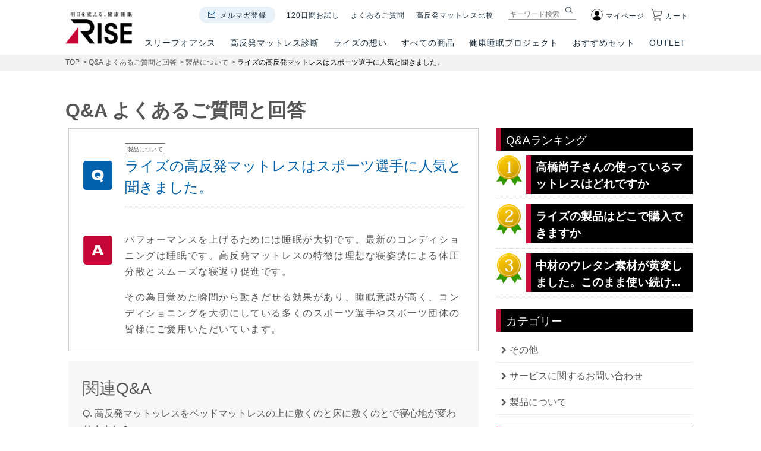

--- FILE ---
content_type: text/html; charset=UTF-8
request_url: https://www.risetokyo.jp/contents/_wp/archives/faq/4035
body_size: 18227
content:
<script type="application/ld+json">
{
    "@context": "https://schema.org",
    "@type": "FAQPage",
    "mainEntity": [{
        "@type": "Question",
        "name": "ライズの高反発マットレスはスポーツ選手に人気と聞きました。",
        "acceptedAnswer": {
            "@type": "Answer",
            "text": "パフォーマンスを上げるためには睡眠が大切です。最新のコンディショニングは睡眠です。高反発マットレスの特徴は理想な寝姿勢による体圧分散とスムーズな寝返り促進です。その為目覚めた瞬間から動きだせる効果があり、睡眠意識が高く、コンディショニングを大切にしている多くのスポーツ選手やスポーツ団体の皆様にご愛用いただいています。"
        }
    }]
}
</script>
<!doctype html>
<html lang="ja">

<head>
<title>ライズの高反発マットレスはスポーツ選手に人気と聞きました。 | 高反発マットレスのライズ東京</title>
    <meta charset="utf-8">
    <meta http-equiv="X-UA-Compatible" content="IE=edge">
    <meta name="format-detection" content="telephone=no">
    <meta name="viewport" content="width=device-width, initial-scale=1.0,minimum-scale=1.0, maximum-scale=1.0,user-scalable=no">
    
    <meta name=”keywords” content=”ライズTOKYO,ライズ東京,マットレス,高反発マットレス,寝具,枕,睡眠,安眠,仮眠,昼寝,睡眠の質,安眠のヒント”>
            <meta name=”description” content=”A. パフォーマンスを上げるためには睡眠が大切です。最新のコンディショニングは睡眠です。高反発マットレスの特徴は理想な寝姿勢による体圧分散とスムーズな寝返り促進です。その為目覚めた瞬間から動きだせる効果があり、睡眠意識が高く、コンディショニングを大切にしている多くのスポーツ選手やスポーツ団体の皆様にご愛用いただいています。”>
        <link rel="icon" type="image/png" href="https://rise.itembox.design/item/images/favicon-32x32.png" sizes="32x32">
    <link rel="icon" type="image/png" href="https://rise.itembox.design/item/images/favicon-96x96.png" sizes="96x96">
    <link rel="icon" type="image/png" href="https://rise.itembox.design/item/images/favicon-16x16.png" sizes="16x16">
    <link rel="apple-touch-icon" sizes="57x57" href="https://rise.itembox.design/item/images/touch_icon/apple-touch-icon-57x57.png">
    <link rel="apple-touch-icon" sizes="60x60" href="https://rise.itembox.design/item/images/touch_icon/apple-touch-icon-60x60.png">
    <link rel="apple-touch-icon" sizes="72x72" href="https://rise.itembox.design/item/images/touch_icon/apple-touch-icon-72x72.png">
    <link rel="apple-touch-icon" sizes="76x76" href="https://rise.itembox.design/item/images/touch_icon/apple-touch-icon-76x76.png">
    <link rel="apple-touch-icon" sizes="114x114" href="https://rise.itembox.design/item/images/touch_icon/apple-touch-icon-114x114.png">
    <link rel="apple-touch-icon" sizes="120x120" href="https://rise.itembox.design/item/images/touch_icon/apple-touch-icon-120x120.png">
    <link rel="apple-touch-icon" sizes="144x144" href="https://rise.itembox.design/item/images/touch_icon/apple-touch-icon-144x144.png">
    <link rel="apple-touch-icon" sizes="152x152" href="https://rise.itembox.design/item/images/touch_icon/apple-touch-icon-152x152.png">
    <link rel="apple-touch-icon" sizes="180x180" href="https://rise.itembox.design/item/images/touch_icon/apple-touch-icon-180x180.png">
    <link rel="icon" type="image/png" href="https://rise.itembox.design/item/images/favicon-32x32.png" sizes="32x32">
    <link rel="icon" type="image/png" href="https://rise.itembox.design/item/images/touch_icon/android-chrome-192x192.png" sizes="192x192">
    <link rel="icon" type="image/png" href="https://rise.itembox.design/item/images/favicon-96x96.png" sizes="96x96">
    <link rel="icon" type="image/png" href="https://rise.itembox.design/item/images/favicon-16x16.png" sizes="16x16">
    <link rel="manifest" href="http://www.risetokyo.jp/img/manifest.json">
    <link rel="mask-icon" href="http://www.risetokyo.jp/img/safari-pinned-tab.svg" color="#5bbad5">
    <meta name="msapplication-TileColor" content="#da532c">
    <meta name="msapplication-TileImage" content="http://www.risetokyo.jp/img/mstile-144x144.png">
    <meta name="theme-color" content="#ffffff">
    <script data-type="lazy" data-src="[data-uri]"></script>
    <!--GoogleAnalytics 2017.2.28 追加 risetokyo -->
    <script>
        (function(i, s, o, g, r, a, m) {
            i['GoogleAnalyticsObject'] = r;
            i[r] = i[r] || function() {
                (i[r].q = i[r].q || []).push(arguments)
            }, i[r].l = 1 * new Date();
            a = s.createElement(o),
                m = s.getElementsByTagName(o)[0];
            a.async = 1;
            a.src = g;
            m.parentNode.insertBefore(a, m)
        })(window, document, 'script', '//www.google-analytics.com/analytics.js', 'ga');

        ga('create', 'UA-71251813-1', 'auto');
        ga('send', 'pageview');
    </script>

    <link rel="stylesheet" href="https://www.risetokyo.jp/contents/_wp/wp-content/themes/risetokyo_4/css/font-awesome.min.css">
    <link rel="stylesheet" href="https://www.risetokyo.jp/contents/_wp/wp-content/themes/risetokyo_4/common/css/layout.css">
    <link rel="stylesheet" href="https://www.risetokyo.jp/contents/_wp/wp-content/themes/risetokyo_4/style.css">
    <link rel="stylesheet" href="https://cdn.jsdelivr.net/npm/yakuhanjp@3.0.0/dist/css/yakuhanjp_s.min.css">
    <link rel="stylesheet" href="https://use.fontawesome.com/releases/v5.6.3/css/all.css" integrity="sha384-UHRtZLI+pbxtHCWp1t77Bi1L4ZtiqrqD80Kn4Z8NTSRyMA2Fd33n5dQ8lWUE00s/" crossorigin="anonymous">

    <script src="https://ajax.googleapis.com/ajax/libs/jquery/3.2.1/jquery.min.js"></script>
    <script src="https://rise.itembox.design/item/js/modernizr.custom.js"></script>
    <script src="https://rise.itembox.design/item/js/jquery.dlmenu.js"></script>
    <script src="https://rise.itembox.design/item/js/main.js"></script>

<!-- new header footer -->
<link href="https://rise.itembox.design/item/css/header_new.css?20251016_2" rel="stylesheet">
<link href="https://rise.itembox.design/item/css/footer_new.css?20251007" rel="stylesheet">
<script src="https://rise.itembox.design/item/js/header_new.js"></script>
<!-- // new header footer  -->


    
<!-- Google Tag Manager for WordPress by gtm4wp.com -->
<script data-cfasync="false" data-pagespeed-no-defer>
	var gtm4wp_datalayer_name = "dataLayer";
	var dataLayer = dataLayer || [];
</script>
<!-- End Google Tag Manager for WordPress by gtm4wp.com --><script type="text/javascript" id="wpp-js" src="https://www.risetokyo.jp/contents/_wp/wp-content/plugins/wordpress-popular-posts/assets/js/wpp.min.js" data-sampling="0" data-sampling-rate="100" data-api-url="https://www.risetokyo.jp/contents/_wp/wp-json/wordpress-popular-posts" data-post-id="4035" data-token="4a5bce85b8" data-lang="0" data-debug="0"></script>

<!-- Search Engine Optimization by Rank Math PRO - https://rankmath.com/ -->
<meta name="robots" content="follow, index, max-snippet:-1, max-video-preview:-1, max-image-preview:large"/>
<link rel="canonical" href="https://www.risetokyo.jp/contents/_wp/archives/faq/4035" />
<meta property="og:locale" content="ja_JP" />
<meta property="og:type" content="article" />
<meta property="og:title" content="ライズの高反発マットレスはスポーツ選手に人気と聞きました。 | 高反発マットレスのライズ東京" />
<meta property="og:url" content="https://www.risetokyo.jp/contents/_wp/archives/faq/4035" />
<meta property="og:site_name" content="高反発マットレスのライズ東京" />
<meta property="article:publisher" content="https://www.facebook.com/risetokyo.jp" />
<meta property="og:updated_time" content="2021-12-19T18:33:43+09:00" />
<meta name="twitter:card" content="summary_large_image" />
<meta name="twitter:title" content="ライズの高反発マットレスはスポーツ選手に人気と聞きました。 | 高反発マットレスのライズ東京" />
<meta name="twitter:site" content="@risetokyo" />
<meta name="twitter:creator" content="@risetokyo" />
<!-- /Rank Math WordPress SEO プラグイン -->

	<style type="text/css">
	.wp-pagenavi{float:left !important; }
	</style>
  <link rel='stylesheet' id='wp-block-library-css' href='https://www.risetokyo.jp/contents/_wp/wp-includes/css/dist/block-library/style.min.css?ver=6.6.4' type='text/css' media='all' />
<style id='rank-math-toc-block-style-inline-css' type='text/css'>
.wp-block-rank-math-toc-block nav ol{counter-reset:item}.wp-block-rank-math-toc-block nav ol li{display:block}.wp-block-rank-math-toc-block nav ol li:before{content:counters(item, ".") ". ";counter-increment:item}

</style>
<style id='classic-theme-styles-inline-css' type='text/css'>
/*! This file is auto-generated */
.wp-block-button__link{color:#fff;background-color:#32373c;border-radius:9999px;box-shadow:none;text-decoration:none;padding:calc(.667em + 2px) calc(1.333em + 2px);font-size:1.125em}.wp-block-file__button{background:#32373c;color:#fff;text-decoration:none}
</style>
<style id='global-styles-inline-css' type='text/css'>
:root{--wp--preset--aspect-ratio--square: 1;--wp--preset--aspect-ratio--4-3: 4/3;--wp--preset--aspect-ratio--3-4: 3/4;--wp--preset--aspect-ratio--3-2: 3/2;--wp--preset--aspect-ratio--2-3: 2/3;--wp--preset--aspect-ratio--16-9: 16/9;--wp--preset--aspect-ratio--9-16: 9/16;--wp--preset--color--black: #000000;--wp--preset--color--cyan-bluish-gray: #abb8c3;--wp--preset--color--white: #ffffff;--wp--preset--color--pale-pink: #f78da7;--wp--preset--color--vivid-red: #cf2e2e;--wp--preset--color--luminous-vivid-orange: #ff6900;--wp--preset--color--luminous-vivid-amber: #fcb900;--wp--preset--color--light-green-cyan: #7bdcb5;--wp--preset--color--vivid-green-cyan: #00d084;--wp--preset--color--pale-cyan-blue: #8ed1fc;--wp--preset--color--vivid-cyan-blue: #0693e3;--wp--preset--color--vivid-purple: #9b51e0;--wp--preset--gradient--vivid-cyan-blue-to-vivid-purple: linear-gradient(135deg,rgba(6,147,227,1) 0%,rgb(155,81,224) 100%);--wp--preset--gradient--light-green-cyan-to-vivid-green-cyan: linear-gradient(135deg,rgb(122,220,180) 0%,rgb(0,208,130) 100%);--wp--preset--gradient--luminous-vivid-amber-to-luminous-vivid-orange: linear-gradient(135deg,rgba(252,185,0,1) 0%,rgba(255,105,0,1) 100%);--wp--preset--gradient--luminous-vivid-orange-to-vivid-red: linear-gradient(135deg,rgba(255,105,0,1) 0%,rgb(207,46,46) 100%);--wp--preset--gradient--very-light-gray-to-cyan-bluish-gray: linear-gradient(135deg,rgb(238,238,238) 0%,rgb(169,184,195) 100%);--wp--preset--gradient--cool-to-warm-spectrum: linear-gradient(135deg,rgb(74,234,220) 0%,rgb(151,120,209) 20%,rgb(207,42,186) 40%,rgb(238,44,130) 60%,rgb(251,105,98) 80%,rgb(254,248,76) 100%);--wp--preset--gradient--blush-light-purple: linear-gradient(135deg,rgb(255,206,236) 0%,rgb(152,150,240) 100%);--wp--preset--gradient--blush-bordeaux: linear-gradient(135deg,rgb(254,205,165) 0%,rgb(254,45,45) 50%,rgb(107,0,62) 100%);--wp--preset--gradient--luminous-dusk: linear-gradient(135deg,rgb(255,203,112) 0%,rgb(199,81,192) 50%,rgb(65,88,208) 100%);--wp--preset--gradient--pale-ocean: linear-gradient(135deg,rgb(255,245,203) 0%,rgb(182,227,212) 50%,rgb(51,167,181) 100%);--wp--preset--gradient--electric-grass: linear-gradient(135deg,rgb(202,248,128) 0%,rgb(113,206,126) 100%);--wp--preset--gradient--midnight: linear-gradient(135deg,rgb(2,3,129) 0%,rgb(40,116,252) 100%);--wp--preset--font-size--small: 13px;--wp--preset--font-size--medium: 20px;--wp--preset--font-size--large: 36px;--wp--preset--font-size--x-large: 42px;--wp--preset--spacing--20: 0.44rem;--wp--preset--spacing--30: 0.67rem;--wp--preset--spacing--40: 1rem;--wp--preset--spacing--50: 1.5rem;--wp--preset--spacing--60: 2.25rem;--wp--preset--spacing--70: 3.38rem;--wp--preset--spacing--80: 5.06rem;--wp--preset--shadow--natural: 6px 6px 9px rgba(0, 0, 0, 0.2);--wp--preset--shadow--deep: 12px 12px 50px rgba(0, 0, 0, 0.4);--wp--preset--shadow--sharp: 6px 6px 0px rgba(0, 0, 0, 0.2);--wp--preset--shadow--outlined: 6px 6px 0px -3px rgba(255, 255, 255, 1), 6px 6px rgba(0, 0, 0, 1);--wp--preset--shadow--crisp: 6px 6px 0px rgba(0, 0, 0, 1);}:where(.is-layout-flex){gap: 0.5em;}:where(.is-layout-grid){gap: 0.5em;}body .is-layout-flex{display: flex;}.is-layout-flex{flex-wrap: wrap;align-items: center;}.is-layout-flex > :is(*, div){margin: 0;}body .is-layout-grid{display: grid;}.is-layout-grid > :is(*, div){margin: 0;}:where(.wp-block-columns.is-layout-flex){gap: 2em;}:where(.wp-block-columns.is-layout-grid){gap: 2em;}:where(.wp-block-post-template.is-layout-flex){gap: 1.25em;}:where(.wp-block-post-template.is-layout-grid){gap: 1.25em;}.has-black-color{color: var(--wp--preset--color--black) !important;}.has-cyan-bluish-gray-color{color: var(--wp--preset--color--cyan-bluish-gray) !important;}.has-white-color{color: var(--wp--preset--color--white) !important;}.has-pale-pink-color{color: var(--wp--preset--color--pale-pink) !important;}.has-vivid-red-color{color: var(--wp--preset--color--vivid-red) !important;}.has-luminous-vivid-orange-color{color: var(--wp--preset--color--luminous-vivid-orange) !important;}.has-luminous-vivid-amber-color{color: var(--wp--preset--color--luminous-vivid-amber) !important;}.has-light-green-cyan-color{color: var(--wp--preset--color--light-green-cyan) !important;}.has-vivid-green-cyan-color{color: var(--wp--preset--color--vivid-green-cyan) !important;}.has-pale-cyan-blue-color{color: var(--wp--preset--color--pale-cyan-blue) !important;}.has-vivid-cyan-blue-color{color: var(--wp--preset--color--vivid-cyan-blue) !important;}.has-vivid-purple-color{color: var(--wp--preset--color--vivid-purple) !important;}.has-black-background-color{background-color: var(--wp--preset--color--black) !important;}.has-cyan-bluish-gray-background-color{background-color: var(--wp--preset--color--cyan-bluish-gray) !important;}.has-white-background-color{background-color: var(--wp--preset--color--white) !important;}.has-pale-pink-background-color{background-color: var(--wp--preset--color--pale-pink) !important;}.has-vivid-red-background-color{background-color: var(--wp--preset--color--vivid-red) !important;}.has-luminous-vivid-orange-background-color{background-color: var(--wp--preset--color--luminous-vivid-orange) !important;}.has-luminous-vivid-amber-background-color{background-color: var(--wp--preset--color--luminous-vivid-amber) !important;}.has-light-green-cyan-background-color{background-color: var(--wp--preset--color--light-green-cyan) !important;}.has-vivid-green-cyan-background-color{background-color: var(--wp--preset--color--vivid-green-cyan) !important;}.has-pale-cyan-blue-background-color{background-color: var(--wp--preset--color--pale-cyan-blue) !important;}.has-vivid-cyan-blue-background-color{background-color: var(--wp--preset--color--vivid-cyan-blue) !important;}.has-vivid-purple-background-color{background-color: var(--wp--preset--color--vivid-purple) !important;}.has-black-border-color{border-color: var(--wp--preset--color--black) !important;}.has-cyan-bluish-gray-border-color{border-color: var(--wp--preset--color--cyan-bluish-gray) !important;}.has-white-border-color{border-color: var(--wp--preset--color--white) !important;}.has-pale-pink-border-color{border-color: var(--wp--preset--color--pale-pink) !important;}.has-vivid-red-border-color{border-color: var(--wp--preset--color--vivid-red) !important;}.has-luminous-vivid-orange-border-color{border-color: var(--wp--preset--color--luminous-vivid-orange) !important;}.has-luminous-vivid-amber-border-color{border-color: var(--wp--preset--color--luminous-vivid-amber) !important;}.has-light-green-cyan-border-color{border-color: var(--wp--preset--color--light-green-cyan) !important;}.has-vivid-green-cyan-border-color{border-color: var(--wp--preset--color--vivid-green-cyan) !important;}.has-pale-cyan-blue-border-color{border-color: var(--wp--preset--color--pale-cyan-blue) !important;}.has-vivid-cyan-blue-border-color{border-color: var(--wp--preset--color--vivid-cyan-blue) !important;}.has-vivid-purple-border-color{border-color: var(--wp--preset--color--vivid-purple) !important;}.has-vivid-cyan-blue-to-vivid-purple-gradient-background{background: var(--wp--preset--gradient--vivid-cyan-blue-to-vivid-purple) !important;}.has-light-green-cyan-to-vivid-green-cyan-gradient-background{background: var(--wp--preset--gradient--light-green-cyan-to-vivid-green-cyan) !important;}.has-luminous-vivid-amber-to-luminous-vivid-orange-gradient-background{background: var(--wp--preset--gradient--luminous-vivid-amber-to-luminous-vivid-orange) !important;}.has-luminous-vivid-orange-to-vivid-red-gradient-background{background: var(--wp--preset--gradient--luminous-vivid-orange-to-vivid-red) !important;}.has-very-light-gray-to-cyan-bluish-gray-gradient-background{background: var(--wp--preset--gradient--very-light-gray-to-cyan-bluish-gray) !important;}.has-cool-to-warm-spectrum-gradient-background{background: var(--wp--preset--gradient--cool-to-warm-spectrum) !important;}.has-blush-light-purple-gradient-background{background: var(--wp--preset--gradient--blush-light-purple) !important;}.has-blush-bordeaux-gradient-background{background: var(--wp--preset--gradient--blush-bordeaux) !important;}.has-luminous-dusk-gradient-background{background: var(--wp--preset--gradient--luminous-dusk) !important;}.has-pale-ocean-gradient-background{background: var(--wp--preset--gradient--pale-ocean) !important;}.has-electric-grass-gradient-background{background: var(--wp--preset--gradient--electric-grass) !important;}.has-midnight-gradient-background{background: var(--wp--preset--gradient--midnight) !important;}.has-small-font-size{font-size: var(--wp--preset--font-size--small) !important;}.has-medium-font-size{font-size: var(--wp--preset--font-size--medium) !important;}.has-large-font-size{font-size: var(--wp--preset--font-size--large) !important;}.has-x-large-font-size{font-size: var(--wp--preset--font-size--x-large) !important;}
:where(.wp-block-post-template.is-layout-flex){gap: 1.25em;}:where(.wp-block-post-template.is-layout-grid){gap: 1.25em;}
:where(.wp-block-columns.is-layout-flex){gap: 2em;}:where(.wp-block-columns.is-layout-grid){gap: 2em;}
:root :where(.wp-block-pullquote){font-size: 1.5em;line-height: 1.6;}
</style>
<link rel='stylesheet' id='wordpress-popular-posts-css-css' href='https://www.risetokyo.jp/contents/_wp/wp-content/plugins/wordpress-popular-posts/assets/css/wpp.css?ver=7.0.1' type='text/css' media='all' />
<link rel='stylesheet' id='wp-pagenavi-style-css' href='https://www.risetokyo.jp/contents/_wp/wp-content/plugins/wp-pagenavi-style/css/css3_black.css?ver=1.0' type='text/css' media='all' />
<script type="text/javascript" src="https://www.risetokyo.jp/contents/_wp/wp-includes/js/jquery/jquery.min.js?ver=3.7.1" id="jquery-core-js"></script>
<script type="text/javascript" src="https://www.risetokyo.jp/contents/_wp/wp-includes/js/jquery/jquery-migrate.min.js?ver=3.4.1" id="jquery-migrate-js"></script>
<link rel="https://api.w.org/" href="https://www.risetokyo.jp/contents/_wp/wp-json/" /><link rel="EditURI" type="application/rsd+xml" title="RSD" href="https://www.risetokyo.jp/contents/_wp/xmlrpc.php?rsd" />
<meta name="generator" content="WordPress 6.6.4" />
<link rel='shortlink' href='https://www.risetokyo.jp/contents/_wp/?p=4035' />
<link rel="alternate" title="oEmbed (JSON)" type="application/json+oembed" href="https://www.risetokyo.jp/contents/_wp/wp-json/oembed/1.0/embed?url=https%3A%2F%2Fwww.risetokyo.jp%2Fcontents%2F_wp%2Farchives%2Ffaq%2F4035" />
<link rel="alternate" title="oEmbed (XML)" type="text/xml+oembed" href="https://www.risetokyo.jp/contents/_wp/wp-json/oembed/1.0/embed?url=https%3A%2F%2Fwww.risetokyo.jp%2Fcontents%2F_wp%2Farchives%2Ffaq%2F4035&#038;format=xml" />
<script type="text/javascript">
	window._wp_rp_static_base_url = 'https://wprp.zemanta.com/static/';
	window._wp_rp_wp_ajax_url = "https://www.risetokyo.jp/contents/_wp/wp-admin/admin-ajax.php";
	window._wp_rp_plugin_version = '3.6.4';
	window._wp_rp_post_id = '4035';
	window._wp_rp_num_rel_posts = '4';
	window._wp_rp_thumbnails = false;
	window._wp_rp_post_title = '%E3%83%A9%E3%82%A4%E3%82%BA%E3%81%AE%E9%AB%98%E5%8F%8D%E7%99%BA%E3%83%9E%E3%83%83%E3%83%88%E3%83%AC%E3%82%B9%E3%81%AF%E3%82%B9%E3%83%9D%E3%83%BC%E3%83%84%E9%81%B8%E6%89%8B%E3%81%AB%E4%BA%BA%E6%B0%97%E3%81%A8%E8%81%9E%E3%81%8D%E3%81%BE%E3%81%97%E3%81%9F%E3%80%82';
	window._wp_rp_post_tags = [];
	window._wp_rp_promoted_content = true;
</script>
<style type="text/css">
.related_post_title {
}
ul.related_post {
}
ul.related_post li {
}
ul.related_post li a {
}
ul.related_post li a:before {
content: "Q. ";
}
ul.related_post li img {
}</style>
	<style type="text/css">
	 .wp-pagenavi
	{
		font-size:12px !important;
	}
	</style>
	
<!-- Google Tag Manager for WordPress by gtm4wp.com -->
<!-- GTM Container placement set to footer -->
<script data-cfasync="false" data-pagespeed-no-defer>
	var dataLayer_content = {"pagePostType":"faq","pagePostType2":"single-faq","pagePostAuthor":"rise_editer"};
	dataLayer.push( dataLayer_content );
</script>
<script data-cfasync="false" data-type="lazy" data-src="[data-uri]"></script>
<!-- End Google Tag Manager for WordPress by gtm4wp.com -->            <style id="wpp-loading-animation-styles">@-webkit-keyframes bgslide{from{background-position-x:0}to{background-position-x:-200%}}@keyframes bgslide{from{background-position-x:0}to{background-position-x:-200%}}.wpp-widget-block-placeholder,.wpp-shortcode-placeholder{margin:0 auto;width:60px;height:3px;background:#dd3737;background:linear-gradient(90deg,#dd3737 0%,#571313 10%,#dd3737 100%);background-size:200% auto;border-radius:3px;-webkit-animation:bgslide 1s infinite linear;animation:bgslide 1s infinite linear}</style>
            
    <!--GoogleAnalytics4 2023.6.5 追加 risetokyo -->
    <script async data-type="lazy" data-src="https://www.googletagmanager.com/gtag/js?id=G-3X8F8HTCRT"></script>
    <script>
        window.dataLayer = window.dataLayer || [];

        function gtag() {
            dataLayer.push(arguments);
        }
        gtag('js', new Date());

        gtag('config', 'G-3X8F8HTCRT');
    </script>
</head>



<body class="faq-template-default single single-faq postid-4035">
    <style>
		/* 25.10.16 追加 */
		header .header_content .nav_wrap .nav .nav_item {margin-left: 19px!important;} 

        /* 21.04.22 追加 */
		/* 25.10.16 更新 */
        header .header_content .main_menu .main_menu_item>a {
            display: block !important;
            width: 100% !important;
            position: relative !important;
			padding-left: 12px !important;
			padding-right: 12px !important;
            /* padding-left: 13px !important; */
            /* padding-right: 13px !important; */
            padding-bottom: 13px !important;
        }

        /* 21.12.02 追加 */
        header .header_content .main_menu .main_menu_item:hover .submenu_wrap.submenu_wrap_series {
            height: 350px;
        }

        /* 24.05.16 追加 */
        
		header {
           font-family: YakuHanJPs, "Open Sans", "游ゴシック体", "Yu Gothic", YuGothic, "ヒラギノ角ゴシック Pro", "Hiragino Kaku Gothic Pro", "メイリオ", Meiryo, "ＭＳ Ｐゴシック", "MS PGothic", "Arial", sans-serif !important;
            border: none;
        }

        header .header_content .main_menu .main_menu_item .triangle_img {
            bottom: 15px;
        }

        .submenu_wrap.submenu_wrap_series .submenu_item {
            width: 18% !important;
        }

        .dl-menuwrapper li.dl-back:after {
            font-size: 16px;
            line-height: 40px !important;
        }

        header .header_content .nav_wrap .search .search_input {
            font-family: YakuHanJPs, "Open Sans", "游ゴシック体", "Yu Gothic", YuGothic, "ヒラギノ角ゴシック Pro", "Hiragino Kaku Gothic Pro", "メイリオ", Meiryo, "ＭＳ Ｐゴシック", "MS PGothic", "Arial", sans-serif !important;
        }
    </style>
    <div id="top"></div>
   <header class="header topof">
			<div class="container pc_menu clearfix">
				<div class="logo">
					<a href="/"><img alt="マットレスのRISE＜ライズ＞公式オンラインショップ" src="https://rise.itembox.design/item/images/header_new/logo.webp"></a>
				</div>
				<div class="header_content">
					<div class="nav_wrap clearfix">
						<div class="icon clearfix">
							<div class="item mypage">
								<div class="img"><a href="/p/login"><i class="fas fa-user mr5"></i>マイページ</a></div>
								<div class="mypageMenu">
									<ul>
										<li><a href="/my/top" rel="nofollow">マイページTOP</a></li>
										<li><a href="/my/orders" rel="nofollow">注文履歴</a></li>
										<!-- <li><a href="/my/cards" rel="nofollow">クレジットカード一覧</a></li> -->
										<li><a href="/my/addressbook" rel="nofollow">お届け先リスト</a></li>
										<li><a href="/my/account/password" rel="nofollow">パスワード変更</a></li>
										<li><a href="/my/account/settings" rel="nofollow">会員登録内容変更</a></li>
										<li><a href="/p/logout" rel="nofollow">ログアウト</a></li>
									</ul>
								</div>
							</div>
							<div class="item cart">
								<a href="/p/cart"><div class="img"><i class="fas fa-shopping-cart mr5"></i>カート</div></a>
							</div>
						</div><!-- /.icon -->
						<div class="search">
							<form action="/p/search" method="get">
								<input name="tag" type="hidden" value="検索可能"> <input class="search_input" name="keyword" placeholder="キーワード検索" type="text"> <button class="search_btn" type="submit"><img alt="" src="https://rise.itembox.design/item/images/header_new/icon_search.webp"></button>
							</form>
						</div><!-- /.search -->
						<ul class="nav">
							<li class="nav_item mail"><a href="/p/newsletter/subscribe">メルマガ登録</a></li>
							<li class="nav_item"><a href="/f/campaign/sportsleep-trial120">120日間お試し</a></li>
							<li class="nav_item"><a href="/contents/_wp/archives/faq">よくあるご質問</a></li>
							<li class="nav_item"><a href="/f/comparison">高反発マットレス比較</a></li>
						</ul><!-- /.nav -->
					</div>
					<div class="main_menu">
						<ul class="main_menu_list">
							<li class="main_menu_item">
								<a href="/f/series">スリープオアシス<span class="underline"></span></a>
								<div class="submenu_wrap submenu_wrap_series">
									<ul class="submenu series">
										<li class="submenu_item">
											<a href="/f/series/sleep_oasis">
											<div class="title">スリープオアシス<br>高反発ファイバーマットレス</div>
											<div class="pic"><img alt="" src="https://rise.itembox.design/item/images/header_new/series_oasis_02.webp?20251007"></div>
											<p class="description">深部体温を調整して動的睡眠を叶える起き心地にこだわった高反発ファイバーマットレス。</p></a>
										</li>
										<!--<li class="submenu_item">
											<a href="/f/campaign/sleepoasisclean-mattress">
											<div class="title">スリープオアシス<br>アスリート</div>
											<div class="pic"><img alt="" src="https://rise.itembox.design/item/images/header_new/series_oasisclean.png"></div>
											<p class="description">スポーツのパフォーマンス向上にフォーカス。清潔機能をプラスしたファイバーマットレス。</p></a>
										</li>-->
										<li class="submenu_item">
											<a href="/f/series/sleep_magic">
											<div class="title">スリープマジック<br>硬質ウェーブウレタンマットレス</div>
											<div class="pic"><img alt="" src="https://rise.itembox.design/item/images/header_new/series_magic3.webp?20251007"></div>
											<p class="description">硬質で高弾力のウレタンフォームを独自のウェーブ形状にカットした高反発マットレス。</p></a>
										</li>
										<li class="submenu_item">
											<a href="/f/series/oasis_pillow" class="mb20">
												<div class="title">スリープオアシスピロー</div>
												<div class="pic"><img alt="" src="https://rise.itembox.design/item/images/header_new/series_pillow03.webp?20251007"></div>
												<p class="description">洗えて清潔、高反発ファイバーの枕。</p></a>
											<a class="mb30" href="/f/series/sleep_latex">
												<div class="title">スリープラテックスピロー</div>
												<div class="pic"><img alt="" src="https://rise.itembox.design/item/images/header_new/series_pillow02.webp"></div>
												<p class="description">天然ラテックス93%配合、<br>ソフトな寝心地が魅力の枕。</p>
											</a>
										</li>
										<li class="submenu_item">
											<a href="/f/series/zero_gravity">
											<div class="title">店頭専用モデル</div>
											<div class="pic"><img alt="" src="https://rise.itembox.design/item/images/header_new/series_zerogravity.webp"></div>
											<p class="description">ライズが培ってきた高反発寝具のエッセンスをミニマムに反映したシリーズ。</p></a>
										</li>
									</ul>
								</div>
							</li>
							<li class="main_menu_item"><a href="/f/concept/high-repulsion#diagnosis">高反発マットレス診断<span class="underline"></span></a></li>
							<li class="main_menu_item"><a href="/f/concept">ライズの想い<span class="underline"></span></a></li>
							<li class="main_menu_item">
								<a href="">すべての商品<span class="underline"></span></a>
								<div class="submenu_wrap submenu_wrap_category">
									<ul class="submenu category">
										<li class="submenu_item">
											<a href="/c/mattress">
											<div class="pic"><img alt="" src="https://rise.itembox.design/item/images/header_new/category_mattress_02.webp"></div>
											<div class="title">高反発折りたたみ<br />マットレス</div></a>
										</li>
										<li class="submenu_item">
											<a href="https://www.risetokyo.jp/f/series/sleep_oasis_hybrid">
											<div class="pic"><img alt="" src="https://rise.itembox.design/item/images/header_new/category_hybrid.webp"></div>
											<div class="title">高反発ハイブリッド<br/>マットレス</div></a>
										</li>
										<li class="submenu_item">
											<a href="/c/bedmattress">
											<div class="pic"><img alt="" src="https://rise.itembox.design/item/images/header_new/category_mattress.webp"></div>
											<div class="title">高反発ベッド<br/>マットレス</div></a>
										</li>
										<li class="submenu_item">
											<a href="/c/mattresspad">
											<div class="pic"><img alt="" src="https://rise.itembox.design/item/images/header_new/category_mattresspad.webp"></div>
											<div class="title">高反発マットレス<br/>パッド</div></a>
										</li>
										<li class="submenu_item">
											<a href="/c/pillow">
											<div class="pic"><img alt="" src="https://rise.itembox.design/item/images/header_new/category_pillow02.webp"></div>
											<div class="title">高反発まくら</div></a>
										</li>
										<li class="submenu_item">
											<a href="/c/mobile">
											<div class="pic"><img alt="" src="https://rise.itembox.design/item/images/header_new/category_travelgoods.webp"></div>
											<div class="title">高反発モバイル<br/>グッズ</div></a>
										</li>
										<li class="submenu_item">
											<a href="/c/other_products">
											<div class="pic"><img alt="" src="https://rise.itembox.design/item/images/header_new/category_other.webp"></div>
											<div class="title">掛け布団<br/>シーツ<br/>その他</div></a>
										</li>
										<!--<li class="submenu_item">
											<a href="/f/category/set">
											<div class="pic"><img alt="" src="https://rise.itembox.design/item/images/header_new/category_setv2.png"></div>
											<div class="title">高反発マットレス・枕セット</div></a>
										</li>-->
									</ul>
								</div>
							</li>
							<!--<li class="main_menu_item">
								<a href="/f/size">サイズ<span class="underline"></span></a>
								<div class="submenu_wrap submenu_wrap_size">
									<ul class="submenu size">
										<li class="submenu_item">
											<a href="/c/single">
											<div class="title">シングル</div>
											<div class="pic">
												<div class="size_image single">
													<div class="sizename-wrap">
														<span class="size_initial">S</span> <span class="size_name">single</span>
													</div>
												</div>
											</div></a>
										</li>
										<li class="submenu_item">
											<a href="/c/semi">
											<div class="title">セミダブル</div>
											<div class="pic">
												<div class="size_image semi-double">
													<div class="sizename-wrap">
														<div class="sizename-wrap">
															<span class="size_initial">SD</span> <span class="size_name">semi-double</span>
														</div>
													</div>
												</div>
											</div></a>
										</li>
										<li class="submenu_item">
											<a href="/c/double">
											<div class="title">ダブル</div>
											<div class="pic">
												<div class="size_image double">
													<div class="sizename-wrap">
														<span class="size_initial">D</span> <span class="size_name">double</span>
													</div>
												</div>
											</div></a>
										</li>
									</ul>
								</div>
							</li>-->
							<!--<li class="main_menu_item"><a href="/f/campaign">キャンペーン<span class="underline"></span></a></li>-->
							<!--<li class="main_menu_item"><a href="/f/comparison">マットレス比較<span class="underline"></span></a></li>-->
							<li class="main_menu_item last">
								<a href="/contents/_wp">健康睡眠プロジェクト<span class="underline"></span><!--<img alt="" class="triangle_img" src="https://rise.itembox.design/item/images/header_new/nav_triangle.png">--></a>
								<div class="submenu_wrap submenu_wrap_project">
									<ul class="submenu project">
										<li class="submenu_item">
											<a href="/contents/_wp/#hsp-partner">
											<div class="pic"><img alt="" src="https://rise.itembox.design/item/images/header_new/project_partner.webp"></div>
											<div class="title">プロジェクトパートナー</div></a>
										</li>
										<li class="submenu_item">
											<a href="/contents/_wp/#hsp-report">
											<div class="pic"><img alt="" src="https://rise.itembox.design/item/images/header_new/project_seminar.webp"></div>
											<div class="title">活動レポート</div></a>
										</li>
										<li class="submenu_item">
											<a href="/f/healthysleeplab">
											<div class="pic"><img alt="" src="https://rise.itembox.design/item/images/header_new/headerproject_healthysleeplab.webp"></div>
											<div class="title">健康睡眠研究所</div></a>
										</li>
										<li class="submenu_item">
											<a href="/contents/_wp/archives/blog">
											<div class="pic"><img alt="" src="https://rise.itembox.design/item/images/header_new/project_concierge.webp"></div>
											<div class="title">睡眠コンシェルジュ</div></a>
										</li>
										<!--<li class="submenu_item">
											<a href="/contents/_wp/archives/perfomance">
											<div class="pic"><img alt="" src="https://rise.itembox.design/item/images/header_new/project_performance.webp"></div>
											<div class="title">導入実績</div></a>
										</li>-->
										<!--<li class="submenu_item">
											<a href="/f/project/lifeathlete">
											<div class="pic"><img alt="" src="https://rise.itembox.design/item/images/header_new/project_lifeathlete01.webp"></div>
											<div class="title">健康睡眠パートナー</div></a>
										</li>-->
										<!--<li class="submenu_item">
											<a href="/contents/suimin-switch/">
											<div class="pic"><img alt="" src="https://rise.itembox.design/item/images/header_new/project_switch.webp"></div>
											<div class="title">スイミン・スイッチ</div></a>
										</li>-->
									</ul>
								</div>
							</li>
							<li class="main_menu_item"><a href="/f/category/set">おすすめセット<span class="underline"></span></a></li>
							<li class="main_menu_item"><a href="/f/series/outlet">OUTLET&nbsp;<span class="underline"></span><!--<img alt="" class="triangle_img" src="https://rise.itembox.design/item/images/header_new/nav_triangle.png">--></a></li>
						</ul>
					</div>
				</div>
			</div>
			<div class="container-full sp_menu clearfix">
				<div class="dl-menuwrapper" id="dl-menu">
					<div class="dl-trigger burger burger-squeeze">
						<div class="burger-lines"></div>
					</div>
					<div class="logo_sp">
						<a href="/"><img alt="マットレスのRISE＜ライズ＞公式オンラインショップ" src="https://rise.itembox.design/item/images/header_new/logo.webp"></a>
					</div>
					<div class="icon clearfix">
						<div class="item">
							<a class="mypageSp" href="/p/login"><i class="fas fa-user mr5"></i></a>
							<div class="mypageMenuSp">
								<ul>
									<li><a href="/my/top" rel="nofollow">マイページTOP</a></li>
									<li><a href="/my/orders" rel="nofollow">注文履歴</a></li>
									<li><a href="/my/addressbook" rel="nofollow">お届け先リスト</a></li>
									<li><a href="/my/account/password" rel="nofollow">パスワード変更</a></li>
									<li><a href="/my/account/settings" rel="nofollow">会員登録内容変更</a></li>
									<li><a href="/p/logout" rel="nofollow">ログアウト</a></li>
								</ul>
							</div>

							<script>
								(function ($) {
								$(document).on('click touchend', function (event) {
									if (!$(event.target).closest('.mypageMenuSp, .menu-toggle').length) {
										$(".mypageMenu").removeClass('active');
									}
								});
								$('.mypageSp').click(function (e) {
									$(".mypageMenuSp").toggleClass('active');
									return false;
								});
								})(jQuery);
							</script>

						</div>
						<div class="item">
							<a href="/p/cart"><i class="fas fa-shopping-cart mr5"></i></a>
						</div>
					</div>
					<ul class="dl-menu">
						<li class="menu01">
							<a href="#" class="menu01">スリープオアシス</a>
							<ul class="dl-submenu">
								<!--<li><a href="/f/series">シリーズ一覧</a></li>-->
								<li><a href="/f/series/sleep_oasis">スリープオアシス<br>高反発ファイバーマットレス</a></li>
								<!--<li><a href="/f/campaign/sleepoasisclean-mattress">スリープオアシス アスリート</a></li>-->
								<li><a href="/f/series/sleep_magic">スリープマジック<br>硬質ウェーブウレタンマットレス</a></li>
								<li><a href="/f/series/oasis_pillow">スリープオアシスピロー</a></li>
								<li><a href="/f/series/sleep_latex">スリープラテックスピロー</a></li>
								<li><a href="/f/series/zero_gravity">店頭専用モデル</a></li>
							</ul>
						</li>
						<li class="menu02"><a href="/f/concept/high-repulsion#diagnosis" class="menu02">高反発マットレス診断</a></li>
						<li class="menu03"><a href="/f/concept" class="menu03">ライズの想い</a></li>
						<li class="menu04"><a href="#" class="menu04">すべての商品</a>
							<ul class="dl-submenu">
								<!--<li><a href="">カテゴリー一覧</a></li>-->
								<li><a href="/c/mattress">高反発折りたたみマットレス</a></li>
								<li><a href="https://www.risetokyo.jp/f/series/sleep_oasis_hybrid">高反発ハイブリッドマットレス</a></li>
								<li><a href="/c/bedmattress">高反発ベッドマットレス</a></li>
								<li><a href="/c/mattresspad">高反発マットレスパッド</a></li>
								<li><a href="/c/pillow">高反発まくら</a></li>
								<li><a href="/c/mobile">高反発モバイルグッズ</a></li>
								<li><a href="/c/other_products">掛け布団・シーツ　その他</a></li>
								<!--<li><a href="/f/category/set">高反発マットレス・枕セット</a></li>-->
							</ul>
						</li>
						<!--<li>
							<a href="#">サイズ</a>
							<ul class="dl-submenu">
								<li><a href="/f/size">サイズ一覧</a></li>
								<li><a href="/c/single">シングル</a></li>
								<li><a href="/c/semi">セミダブル</a></li>
								<li><a href="/c/double">ダブル</a></li>
							</ul>
						</li>-->
						<!--<li><a href="/f/campaign">キャンペーン</a></li>-->
						<!--<li><a href="/f/comparison">マットレス比較</a></li>-->
						<li class="menu05"><a href="#" class="menu05">健康睡眠プロジェクト</a>
							<ul class="dl-submenu">
								<!--<li><a href="/contents/_wp/">健康睡眠プロジェクト</a></li>-->
								<li><a href="/contents/_wp/#hsp-partner">プロジェクトパートナー</a></li>
								<li><a href="/contents/_wp/#hsp-report">活動レポート</a></li>
								<li><a href="/f/healthysleeplab">健康睡眠研究所</a></li>
								<li><a href="/contents/_wp/archives/blog">睡眠コンシェルジュ</a></li>
								<!--<li><a href="/contents/_wp/archives/perfomance">導入実績</a></li>-->
								<!--<li><a href="/f/project/lifeathlete">健康睡眠パートナー</a></li>-->
								<!--<li><a href="/contents/suimin-switch/" target="_blank">スイミン・スイッチ</a></li>-->
							</ul>
						</li>
						<li class="menu06"><a href="/f/category/set" class="menu06">おすすめセット</a></li>
						<li class="menu07"><a href="/f/series/outlet" class="menu07">OUTLET</a></li>
						<li class="menu08"><a href="/p/newsletter/subscribe" class="menu08">お得なクーポン配信中<br>メルマガ登録はこちら</a></li>
						<li><a href="/f/campaign/sportsleep-trial120">120日間お試し</a></li>
						<li><a href="/contents/_wp/archives/faq">よくあるご質問</a></li>
						<li><a href="/f/comparison">高反発マットレス比較</a></li>
						<!--<li class="nav_item"><a href="/contents/_wp/archives/journal">ジャーナル</a></li>
						<li class="nav_item"><a href="/f/contact">お問い合わせ</a></li>
						<li class="nav_item"><a href="/contents/_wp/archives/faq">Q&A</a></li>
						<li class="nav_item"><a href="/f/guide">ご利用ガイド</a></li>
						<li class="nav_item"><a href="/f/register">新規会員登録</a></li>
						<li><a href="#">その他販売店</a>
							<ul class="dl-submenu">
								<li><a href="https://www.rakuten.ne.jp/gold/risetokyo/" style="display: flex; align-items: center;" target="_blank"><img alt="" src="https://rise.itembox.design/item/images/header_new/nav_rakuten.png" style="display: block; width: 90px; margin: 0 10px;"> <span class="f13" style="display: block; margin-left: 10px; color: #55D4F2; text-decoration: underline;">楽天市場はこちら</span></a></li>
								<li><a href="https://shopping.geocities.jp/risetokyo/" style="display: flex; align-items: center;" target="_blank"><img alt="" src="https://rise.itembox.design/item/images/header_new/nav_yahoo.png" style="display: block; width: 110px;"> <span class="f13" style="display: block; margin-left: 10px; color: #55D4F2; text-decoration: underline;">「健康睡眠ライズ店」ヤフー店はこちら</span></a></li>
							</ul>
						</li>-->
					</ul>
				</div><!-- /dl-menuwrapper -->
			</div>
</header><div id ="contents">

    <ol class="breadcrumb">
        <div class="container">
            <li class="breadcrumb-item"><a href="/">TOP</a></li>
            <li class="breadcrumb-item"><a href="https://www.risetokyo.jp/contents/_wp/archives/faq">Q&A よくあるご質問と回答</a></li>
                            <li class="breadcrumb-item"><a href="https://www.risetokyo.jp/contents/_wp/archives/catqa/%e8%a3%bd%e5%93%81%e3%81%ab%e3%81%a4%e3%81%84%e3%81%a6">製品について</a></li>
                        <li class="breadcrumb-item active">ライズの高反発マットレスはスポーツ選手に人気と聞きました。</li>
        </div>
    </ol>

    <div class="container">

        <h2 class="bold">Q&A よくあるご質問と回答</h2>
        <div class="row">
            <!-- start -->
            <div id="main" class="col-md-8">
                                                    <div class="qabox">
                        <div class="question">
                                                            <ul class="catLabel">
                                                                            <li>
                                            <a href="https://www.risetokyo.jp/contents/_wp/archives/catqa/%e8%a3%bd%e5%93%81%e3%81%ab%e3%81%a4%e3%81%84%e3%81%a6">製品について</a>
                                        </li>
                                                                    </ul>
                                                        <h1>ライズの高反発マットレスはスポーツ選手に人気と聞きました。</h1>

                        </div><!-- //.question -->

                        <div class="answer">
                            <p>パフォーマンスを上げるためには睡眠が大切です。最新のコンディショニングは睡眠です。高反発マットレスの特徴は理想な寝姿勢による体圧分散とスムーズな寝返り促進です。</p>
<p>その為目覚めた瞬間から動きだせる効果があり、睡眠意識が高く、コンディショニングを大切にしている多くのスポーツ選手やスポーツ団体の皆様にご愛用いただいています。</p>
                        </div><!-- //.answer -->
                    </div><!-- //.qabox -->
                                
               <div class="mokuji">
                        
<div class="wp_rp_wrap  wp_rp_plain" id="wp_rp_first"><div class="wp_rp_content"><h3 class="related_post_title">関連Q&A</h3><ul class="related_post wp_rp"><li data-position="0" data-poid="in-3919" data-post-type="none" ><a href="https://www.risetokyo.jp/contents/_wp/archives/faq/3919" class="wp_rp_title">高反発マットッレスをベッドマットレスの上に敷くのと床に敷くのとで寝心地が変わりますか？</a></li><li data-position="1" data-poid="in-670" data-post-type="none" ><a href="https://www.risetokyo.jp/contents/_wp/archives/faq/670" class="wp_rp_title">ライズの寝具はどこで作っていますか</a></li><li data-position="2" data-poid="in-561" data-post-type="none" ><a href="https://www.risetokyo.jp/contents/_wp/archives/faq/561" class="wp_rp_title">腰痛持ちなのですが、どのマットレスが合いますか</a></li><li data-position="3" data-poid="in-4045" data-post-type="none" ><a href="https://www.risetokyo.jp/contents/_wp/archives/faq/4045" class="wp_rp_title">三つ折りの高反発マットレスは昼間はソファーとして使用しても問題ありませんか？</a></li></ul></div></div>
               </div>

                <div class="tac"><a href="https://www.risetokyo.jp/contents/_wp/archives/faq">Q&Aトップに戻る</a></div>

            </div><!-- #main -->

            <div id="sub"  class="col-md-4">
	    
      <div class="one_cat lanking">
      <h2 style="background-color: #000;    font-size: 1.92rem;    padding: 0.48rem;    padding-left: 0.8rem;    color: #fff;    border-left: 8px solid #c60e3b;">Q&Aランキング</h2>
      
<!--
      <div class="rank_wrapper">
      <a href="#"><h4>電気毛布などの暖房器具と一緒に使えますか？（ポリウレタン/ラテックス素材について）</h4></a>
      <a href="#"><h4>マットレスが変色してきた。（ウレタン素材）</h4></a>
      <a href="#"><h4>日に当てても大丈夫ですか？（ラテックス素材について）</h4></a>
      </div>
      -->
      <!-- //.rank_wrapper -->

      

			<!-- wppカスタマイズランキング -->
						 <div class="rank_wrapper">
			<div id="rank">
<a href="https://www.risetokyo.jp/contents/_wp/archives/faq/623"><h4>高橋尚子さんの使っているマットレスはどれですか</h4></a>
<a href="https://www.risetokyo.jp/contents/_wp/archives/faq/828"><h4>ライズの製品はどこで購入できますか</h4></a>
<a href="https://www.risetokyo.jp/contents/_wp/archives/faq/130"><h4>中材のウレタン素材が黄変しました。このまま使い続け...</h4></a>

</div>			 </div>

      </div><!-- //.one_cat -->


    <div class="one_cat">
	<h2 style="background-color: #000;    font-size: 1.92rem;    padding: 0.48rem;    padding-left: 0.8rem;    color: #fff;    border-left: 8px solid #c60e3b;">カテゴリー</h2>

        
        <ul>
            	<li class="cat-item cat-item-42"><a href="https://www.risetokyo.jp/contents/_wp/archives/catqa/%e3%81%9d%e3%81%ae%e4%bb%96">その他</a>
</li>
	<li class="cat-item cat-item-36"><a href="https://www.risetokyo.jp/contents/_wp/archives/catqa/%e3%82%b5%e3%83%bc%e3%83%93%e3%82%b9%e3%81%ab%e9%96%a2%e3%81%99%e3%82%8b%e3%81%8a%e5%95%8f%e3%81%84%e5%90%88%e3%82%8f%e3%81%9b">サービスに関するお問い合わせ</a>
</li>
	<li class="cat-item cat-item-37"><a href="https://www.risetokyo.jp/contents/_wp/archives/catqa/%e8%a3%bd%e5%93%81%e3%81%ab%e3%81%a4%e3%81%84%e3%81%a6">製品について</a>
</li>
        </ul>

    </div><!-- //.one_cat -->
	          
<!--  <div class="one_cat">
      <h2 style="background-color: #000;
    font-size: 1.92rem;
    padding: 0.48rem;
    padding-left: 0.8rem;
    color: #fff;
    border-left: 8px solid #c60e3b;">Q&Aキーワード</h2>

		<a href="https://www.risetokyo.jp/contents/_wp/archives/qa/%e3%82%a6%e3%83%ac%e3%82%bf%e3%83%b3" class="tag-cloud-link tag-link-8 tag-link-position-1" style="font-size: 14.888888888889pt;" aria-label="ウレタン (6個の項目)">ウレタン</a>
<a href="https://www.risetokyo.jp/contents/_wp/archives/qa/%e3%82%b9%e3%83%aa%e3%83%bc%e3%83%97%e3%82%aa%e3%82%a2%e3%82%b7%e3%82%b9" class="tag-cloud-link tag-link-10 tag-link-position-2" style="font-size: 18pt;" aria-label="スリープオアシス (15個の項目)">スリープオアシス</a>
<a href="https://www.risetokyo.jp/contents/_wp/archives/qa/%e3%82%b9%e3%83%aa%e3%83%bc%e3%83%97%e3%82%aa%e3%82%a2%e3%82%b7%e3%82%b9-%e3%83%94%e3%83%ad%e3%83%bc" class="tag-cloud-link tag-link-30 tag-link-position-3" style="font-size: 10pt;" aria-label="スリープオアシス ピロー (1個の項目)">スリープオアシス ピロー</a>
<a href="https://www.risetokyo.jp/contents/_wp/archives/qa/%e3%82%b9%e3%83%aa%e3%83%bc%e3%83%97%e3%83%9e%e3%82%b8%e3%83%83%e3%82%af" class="tag-cloud-link tag-link-9 tag-link-position-4" style="font-size: 16.577777777778pt;" aria-label="スリープマジック (10個の項目)">スリープマジック</a>
<a href="https://www.risetokyo.jp/contents/_wp/archives/qa/%e3%82%b9%e3%83%aa%e3%83%bc%e3%83%97%e3%83%a9%e3%83%86%e3%83%83%e3%82%af%e3%82%b9-%e3%83%94%e3%83%ad%e3%83%bc" class="tag-cloud-link tag-link-31 tag-link-position-5" style="font-size: 12.666666666667pt;" aria-label="スリープラテックス ピロー (3個の項目)">スリープラテックス ピロー</a>
<a href="https://www.risetokyo.jp/contents/_wp/archives/qa/%e3%83%9d%e3%83%aa%e3%82%a8%e3%83%81%e3%83%ac%e3%83%b3" class="tag-cloud-link tag-link-11 tag-link-position-6" style="font-size: 14.888888888889pt;" aria-label="ポリエチレン (6個の項目)">ポリエチレン</a>
<a href="https://www.risetokyo.jp/contents/_wp/archives/qa/%e3%83%9e%e3%83%83%e3%83%88%e3%83%ac%e3%82%b9" class="tag-cloud-link tag-link-87 tag-link-position-7" style="font-size: 14.266666666667pt;" aria-label="マットレス (5個の項目)">マットレス</a>
<a href="https://www.risetokyo.jp/contents/_wp/archives/qa/%e3%83%9e%e3%83%83%e3%83%88%e3%83%ac%e3%82%b9%e3%82%ab%e3%83%90%e3%83%bc" class="tag-cloud-link tag-link-86 tag-link-position-8" style="font-size: 10pt;" aria-label="マットレスカバー (1個の項目)">マットレスカバー</a>
<a href="https://www.risetokyo.jp/contents/_wp/archives/qa/%e3%83%a9%e3%83%86%e3%83%83%e3%82%af%e3%82%b9" class="tag-cloud-link tag-link-12 tag-link-position-9" style="font-size: 11.6pt;" aria-label="ラテックス (2個の項目)">ラテックス</a>
<a href="https://www.risetokyo.jp/contents/_wp/archives/qa/%e4%bd%8e%e5%8f%8d%e7%99%ba" class="tag-cloud-link tag-link-85 tag-link-position-10" style="font-size: 10pt;" aria-label="低反発 (1個の項目)">低反発</a>
<a href="https://www.risetokyo.jp/contents/_wp/archives/qa/%e5%85%a8%e8%88%ac" class="tag-cloud-link tag-link-14 tag-link-position-11" style="font-size: 12.666666666667pt;" aria-label="全般 (3個の項目)">全般</a>
<a href="https://www.risetokyo.jp/contents/_wp/archives/qa/%e9%ab%98%e5%8f%8d%e7%99%ba" class="tag-cloud-link tag-link-84 tag-link-position-12" style="font-size: 10pt;" aria-label="高反発 (1個の項目)">高反発</a>
      </div><!-- //.one_cat -->
      
        <div class="one_cat shinchaku">
		<h2 style="background-color: #000;    font-size: 1.92rem;    padding: 0.48rem;    padding-left: 0.8rem;    color: #fff;    border-left: 8px solid #c60e3b;">新着ブログ</h2>
      
				 
				          
      <a href="https://www.risetokyo.jp/contents/_wp/archives/blog/7092">
      <div class="row no-gutters s_onebox">
	      <div class="col-4">
		      <img src="https://www.risetokyo.jp/contents/_wp/wp-content/uploads/2023/01/1996010_s.jpg" class="img-fluid" alt="ライズの高反発マットレス4種類を徹底比較！自分にぴったりのマットレスを見つけよう！">
	      </div>
	      <div class="col-8">
		      <p class="bold">ライズの高反発マットレス4種類を徹底比較！自分にぴったりのマットレスを見つけよう！</p>
		      <p class="read">
				   
ライズの高反発マットレスといえば「スリープオアシス」と「…			   </p>
	      </div>
      </div><!-- //.row -->
      </a>
      
			      
      <a href="https://www.risetokyo.jp/contents/_wp/archives/blog/6028">
      <div class="row no-gutters s_onebox">
	      <div class="col-4">
		      <img src="https://www.risetokyo.jp/contents/_wp/wp-content/uploads/2021/12/AdobeStock_465114071-1024x683.jpeg" class="img-fluid" alt="耳栓着用の睡眠って効果があるの？注意点や選び方を紹介！">
	      </div>
	      <div class="col-8">
		      <p class="bold">耳栓着用の睡眠って効果があるの？注意点や選び方を紹介！</p>
		      <p class="read">
				   

騒音は睡眠の質に影響を及ぼす


騒音は睡眠の…			   </p>
	      </div>
      </div><!-- //.row -->
      </a>
      
			      
      <a href="https://www.risetokyo.jp/contents/_wp/archives/blog/6010">
      <div class="row no-gutters s_onebox">
	      <div class="col-4">
		      <img src="https://www.risetokyo.jp/contents/_wp/wp-content/uploads/2021/12/AdobeStock_158190503-1024x684.jpg" class="img-fluid" alt="浅い睡眠は改善できる！睡眠のサイクルと生活習慣の関係を知ろう！">
	      </div>
	      <div class="col-8">
		      <p class="bold">浅い睡眠は改善できる！睡眠のサイクルと生活習慣の関係を知ろう！</p>
		      <p class="read">
				   

浅い睡眠の原因は睡眠のサイクルが崩れることにあります…			   </p>
	      </div>
      </div><!-- //.row -->
      </a>
      
			      
      <a href="https://www.risetokyo.jp/contents/_wp/archives/blog/6044">
      <div class="row no-gutters s_onebox">
	      <div class="col-4">
		      <img src="https://www.risetokyo.jp/contents/_wp/wp-content/uploads/2021/12/AdobeStock_378047134-1024x683.jpeg" class="img-fluid" alt="寝不足には多くのリスクが！快眠のために知っておきたいこと">
	      </div>
	      <div class="col-8">
		      <p class="bold">寝不足には多くのリスクが！快眠のために知っておきたいこと</p>
		      <p class="read">
				   

寝不足が続いてなんだか元気が出ないと言う人は多いので…			   </p>
	      </div>
      </div><!-- //.row -->
      </a>
      
			      
      <a href="https://www.risetokyo.jp/contents/_wp/archives/blog/6000">
      <div class="row no-gutters s_onebox">
	      <div class="col-4">
		      <img src="https://www.risetokyo.jp/contents/_wp/wp-content/uploads/2021/12/AdobeStock_209962109-1024x683.jpg" class="img-fluid" alt="しっかり眠っていても眠いのはなぜ？考えられる原因と対策法を紹介">
	      </div>
	      <div class="col-8">
		      <p class="bold">しっかり眠っていても眠いのはなぜ？考えられる原因と対策法を紹介</p>
		      <p class="read">
				   

夜にしっかり眠っているにもかかわらず、日中に眠いと感…			   </p>
	      </div>
      </div><!-- //.row -->
      </a>
      
						      
      <div class="mx-auto mt1rem" style="width:178px;">
<!--  <a href="https://www.risetokyo.jp/contents/_wp/archives/post-all"><button type="button" class="btn btn-outline-primary">ブログをもっと見る</button></a>
      </div>
      
      </div><!-- //.one_cat -->
      
    </div><!-- #sub -->
 
            <!-- end -->
        </div><!-- //.row -->
    </div>
</div><!-- //#contents -->
<!--
<div class="footer">
  <div class="container">
    <div class="scr_btn_wrap">
      <div class="scr_btn">
        <a href="#top">
          <i class="fas fa-angle-up"></i>
        </a>
      </div>
    </div>
  </div>
-->


 <footer style="font-family: YakuHanJPs, 'Open Sans', '游ゴシック体', 'Yu Gothic', YuGothic, 'ヒラギノ角ゴシック Pro', 'Hiragino Kaku Gothic Pro', 'メイリオ', Meiryo, 'ＭＳ Ｐゴシック', 'MS PGothic', 'Arial', sans-serif;">

	<section id="footer_menu">
		<ul class="inner">
			<li><strong>商品を探す</strong>
				<ul>
					<li><a href="/c/mattress">高反発折りたたみ<br>マットレス</a></li>
					<li><a href="https://www.risetokyo.jp/f/series/sleep_oasis_hybrid">高反発ハイブリッド<br>マットレス</a></li>
					<li><a href="/c/bedmattress">高反発ベッドマットレス</a></li>
					<li><a href="/c/mattresspad">高反発マットレスパッド</a></li>
					<li><a href="/c/pillow">高反発まくら</a></li>
					<li><a href="/c/mobile">高反発モバイルグッズ</a></li>
					<li><a href="/c/other_products">掛布団・シーツ　その他</a></li>
				</ul>
			</li>
			<li><strong>シリーズ</strong>
				<ul>
					<li><a href="/f/series/sleep_oasis">スリープオアシス<br>高反発ファイバーマットレス</a></li>
					<li><a href="/f/series/sleep_magic">スリープマジック<br>硬質ウェーブウレタンマットレス</a></li>
					<li><a href="/f/series/oasis_pillow">スリープオアシスピロー</a></li>
					<li><a href="/f/series/sleep_latex">スリープラテックスピロー</a></li>
					<!--<li><a href="/c/pillow">高反発まくら</a></li>-->
					<li><a href="/f/series/zero_gravity">店頭専用モデル</a></li>
				</ul>
			</li>
			<li><strong>サイズ</strong>
				<ul>
					<li><a href="/c/single">シングル</a></li>
					<li><a href="/c/semi">セミダブル</a></li>
					<li><a href="/c/double">ダブル</a></li>
				</ul>
			</li>
			<li><strong>ライズについて</strong>
				<ul>
					<li><a href="/contents/_wp/">健康睡眠プロジェクト</a></li>
					<li><a href="/contents/_wp/archives/nerutore">寝るトレ</a></li>
					<li><a href="/contents/_wp/archives/seminar">睡眠セミナー</a></li>
					<li><a href="/f/healthysleeplab">健康睡眠研究所</a></li>
					<li><a href="/contents/suimin-switch/">スイミンスイッチ</a></li>
					<li><a href="/contents/_wp/archives/perfomance">導入実績</a></li>
					<li><a href="/contents/_wp/archives/journal">コラム</a></li>
				</ul>
			</li>
		</ul>
	</section>

	<section id="footer_bottom">
		<div class="inner">
			<div id="first">
				<p class="logo"><a href="/"><img src="https://rise.itembox.design/item/images/footer_new/logo.webp" alt="マットレスのRISE＜ライズ＞公式オンラインショップ" class="logo_rise"></a><img src="https://rise.itembox.design/item/images/footer_new/logo_jdma.webp" alt="JADMA (公社)日本通信販売協会" class="logo_jadma"></p>
				<ul class="menu">
					<li><a href="/f/campaign/sportsleep-trial120">120日間お試し</a></li>
					<li><a href="/contents/_wp/archives/faq">よくあるご質問</a></li>
					<li><a href="/f/contact">お問い合わせ</a></li>
					<li><a href="/f/company/profile">企業情報</a></li>
					<li><a href="/f/corporate-customers">法人向け販売</a></li>
					<li><a href="https://en-gage.net/risetokyo_saiyo/" target="_blank">採用</a></li>
				</ul>
				<div>
				<address>ライズ東京株式会社<br>〒104-0031<br>東京都中央区京橋1-6-13 VORT 京橋 Ⅱ8F</address>
				<ul class="sns">
					<li><a href="https://www.youtube.com/channel/UCmu8lkEg5QHlUEIbwrHFZtA" target="_blank"><img src="https://rise.itembox.design/item/images/footer_new/sns_youtube.webp" alt="youtube"></a></li>
					<li><a href="https://twitter.com/risetokyo/" target="_blank"><img src="https://rise.itembox.design/item/images/footer_new/sns_x.webp" alt="x"></a></li>
					<li><a href="https://www.facebook.com/risetokyo.jp" target="_blank"><img src="https://rise.itembox.design/item/images/footer_new/sns_facebook.webp" alt="facebook"></a></li>
					<li><a href="https://www.instagram.com/risetokyo/" target="_blank"><img src="https://rise.itembox.design/item/images/footer_new/sns_instagram.webp" alt="instagram"></a></li>
				</ul>
				</div>
			</div>
			<div id="second">
				<p class="payment"><img src="https://rise.itembox.design/item/images/footer_new/payment.webp" alt=""></p>
				<ul class="menu">
					<li><a href="/p/about/member-agreement">会員規約</a></li>
					<li><a href="/p/about/terms">特定商取引に基づく表記</a></li>
					<li><a href="/p/about/privacy-policy">プライバシーポリシー</a></li>
					<li><a href="/f/guide">ご利用ガイド</a></li>
				</ul>
			</div>
		</div>
	</section>

	<div class="copyright">
		Copyright©2017 RISE TOKYO Co,. LTD,　 produced by <a href="https://cocorograph.co/" rel="noopener noreferrer" style="color: #fff; text-decoration: none;" target="_blank">cocorograph Inc.</a>
	</div>

</footer>
<!--</div>-->


  <script type="application/ld+json">
    {
      "@context": "http://schema.org",
      "@type": "NewsArticle",
      "mainEntityOfPage": {
        "@type": "WebPage",
        "@id": "https://www.risetokyo.jp/contents/_wp/archives/faq/4035"
      },
      "headline": "Article headline",
      "image": [
        "https://www.risetokyo.jp/contents/_wp/wp-content/themes/risetokyo_4/images/default-image.jpg"
      ],
      "datePublished": "2019-11-02T23:47:37+09:00",
      "dateModified": "2021-12-19T18:33:43+09:00",
      "author": {
        "@type": "Organization",
        "name": "rise_editer"
      },
      "publisher": {
        "@type": "Organization",
        "name": "RISE TOKYO Co,. LTD,",
        "logo": {
          "@type": "ImageObject",
          "url": "https://rise.itembox.design/item/images/logo.png"
        }
      },
      "description": ""
    }
  </script>


<!-- User Insight PCDF Code Start : risetokyo.jp -->
<script type="text/javascript">
  var _uic = _uic || {};
  var _uih = _uih || {};
  _uih['id'] = 53382;
  _uih['lg_id'] = '';
  _uih['fb_id'] = '';
  _uih['tw_id'] = '';
  _uih['uigr_1'] = '';
  _uih['uigr_2'] = '';
  _uih['uigr_3'] = '';
  _uih['uigr_4'] = '';
  _uih['uigr_5'] = '';
  _uih['uigr_6'] = '';
  _uih['uigr_7'] = '';
  _uih['uigr_8'] = '';
  _uih['uigr_9'] = '';
  _uih['uigr_10'] = '';

  /* DO NOT ALTER BELOW THIS LINE */
  /* WITH FIRST PARTY COOKIE */
  (function() {
    var bi = document.createElement('script');
    bi.type = 'text/javascript';
    bi.async = true;
    bi.src = '//cs.nakanohito.jp/b3/bi.js';
    var s = document.getElementsByTagName('script')[0];
    s.parentNode.insertBefore(bi, s);
  })();
</script>
<!-- User Insight PCDF Code End : risetokyo.jp -->


<!-- GTM Container placement set to footer -->
<!-- Google Tag Manager (noscript) -->
				<noscript><iframe src="https://www.googletagmanager.com/ns.html?id=GTM-KSRT4F4" height="0" width="0" style="display:none;visibility:hidden" aria-hidden="true"></iframe></noscript>
<!-- End Google Tag Manager (noscript) --><!-- test --><script type="text/javascript" src="https://www.risetokyo.jp/contents/_wp/wp-content/plugins/duracelltomi-google-tag-manager/dist/js/gtm4wp-form-move-tracker.js?ver=1.20.2" id="gtm4wp-form-move-tracker-js"></script>
<script type="text/javascript" src="https://www.risetokyo.jp/contents/_wp/wp-content/themes/risetokyo_4/js/main.js?ver=6.6.4" id="main-js"></script>
<script type="text/javascript" id="flying-scripts">const loadScriptsTimer=setTimeout(loadScripts,5*1000);const userInteractionEvents=["mouseover","keydown","touchstart","touchmove","wheel"];userInteractionEvents.forEach(function(event){window.addEventListener(event,triggerScriptLoader,{passive:!0})});function triggerScriptLoader(){loadScripts();clearTimeout(loadScriptsTimer);userInteractionEvents.forEach(function(event){window.removeEventListener(event,triggerScriptLoader,{passive:!0})})}
function loadScripts(){document.querySelectorAll("script[data-type='lazy']").forEach(function(elem){elem.setAttribute("src",elem.getAttribute("data-src"))})}</script>
    </body>

</html>

--- FILE ---
content_type: text/css
request_url: https://www.risetokyo.jp/contents/_wp/wp-content/themes/risetokyo_4/common/css/layout.css
body_size: 5420
content:
html {
  font-size: 62.5%;
  background: #FFF; }

body {
  font-size: 1.4rem;
  font-family: "Hiragino Kaku Gothic Pro", Meiryo, Osaka, "MS PGothic", "sans-serif";
  color: #000;
  line-height: 1.7; }
  @media only screen and (max-width: 767px) {
    body {
      padding-top: 66px; } }

img {
  max-width: 100%;
  vertical-align: bottom; }

a {
  text-decoration: none;
  transition: .15s; }

a:hover img {
  opacity: .7; }

.inner {
  width: 100%;
  max-width: 1040px;
  margin: 0 auto;
  padding: 0 20px; }
  @media only screen and (max-width: 767px) {
    .inner {
      padding: 0 10px; } }

@media only screen and (min-width: 768px) {
  .sp {
    display: none !important; } }
@media only screen and (max-width: 767px) {
  .pc {
    display: none !important; }

  .inner {
    padding: 0 2%; } }
header {
  font-family: "Hiragino Kaku Gothic Pro", Meiryo, Osaka, "MS PGothic", "sans-serif";
  padding: 15px 0 0;
  background: #000;
  font-size: 0;
  z-index: 5000;
  background: #FFF;
  position: relative; }
  @media only screen and (max-width: 767px) {
    header {
      border-bottom: none; } }
  header .siteLogo,
  header .headerNav {
    display: inline-block;
    vertical-align: middle; }
  header .siteLogo {
    width: 140px;
    position: absolute;
    z-index: 99999;
    bottom: 14px; }
    @media only screen and (max-width: 767px) {
      header .siteLogo {
        position: static; } }
    header .siteLogo .siteDescription {
      margin-bottom: 10px;
      padding: 2px 5px;
      color: #FFF;
      font-size: 1.2rem; }
      @media only screen and (max-width: 767px) {
        header .siteLogo .siteDescription {
          display: none; } }
  header .headerNav {
    width: 100%;
    text-align: right; }
    header .headerNav li {
      display: inline-block;
      font-size: 1.3rem;
      margin-right: 12px;
      vertical-align: bottom; }
      header .headerNav li a {
        display: block;
        padding: 0 6px;
        color: #fff;
        border-bottom-color: #000;
        font-size: 12px; }
      header .headerNav li:last-child {
        margin-right: 0; }
      header .headerNav li.btnLogin {
        background: #FFF;
        border-right: 1px solid #979797; }
        header .headerNav li.btnLogin a {
          border-bottom: 0;
          color: #000;
          background: #FFF !important;
          position: relative;
          padding-left: 30px; }
          header .headerNav li.btnLogin a:before {
            display: block;
            content: "";
            background: url("../img/icon_user.png") no-repeat;
            width: 20px;
            height: 20px;
            position: absolute;
            top: 0;
            left: 0; }
      header .headerNav li.shopingCart {
        position: relative;
        padding-left: 30px; }
        header .headerNav li.shopingCart:before {
          display: block;
          content: "";
          background: url("../img/icon_cart.png") no-repeat;
          width: 21px;
          height: 21px;
          position: absolute;
          top: 0;
          left: 0; }
      header .headerNav li.searchBox {
        height: 30px;
        background: #FFF; }
        header .headerNav li.searchBox form {
          display: table;
          width: 100%;
          border: 1px solid #ccc;
          border-radius: 3px; }
          header .headerNav li.searchBox form > * {
            display: table-cell;
            vertical-align: middle; }
            header .headerNav li.searchBox form > *:last-child {
              width: 37px; }
          header .headerNav li.searchBox form [type="text"] {
            width: 100%;
            height: 30px;
            border: 0;
            padding: 0 4px;
            background: 0; }
            header .headerNav li.searchBox form [type="text"]:focus {
              box-shadow: 0; }
          header .headerNav li.searchBox form [type="submit"] {
            border: 0;
            width: 27px;
            height: 27px;
            outline: none;
            background: url("../img/icon_search.png") left center no-repeat;
            font-size: 0;
            cursor: pointer; }
  header .shopingMenu {
    display: none;
    width: 100%;
    max-width: 420px;
    margin-top: 23px;
    margin-left: auto;
    overflow: hidden; }
    header .shopingMenu > * {
      display: table-cell;
      vertical-align: middle; }
    header .shopingMenu .searchBox {
      height: 33px;
      background: #FFF; }
      header .shopingMenu .searchBox form {
        display: table;
        width: 100%;
        border: 1px solid #535353; }
        header .shopingMenu .searchBox form > * {
          display: table-cell;
          vertical-align: middle; }
          header .shopingMenu .searchBox form > *:last-child {
            width: 37px; }
        header .shopingMenu .searchBox form [type="text"] {
          width: 100%;
          height: 36px;
          border: 0;
          padding: 0 4px;
          background: 0; }
          header .shopingMenu .searchBox form [type="text"]:focus {
            box-shadow: 0; }
        header .shopingMenu .searchBox form [type="submit"] {
          border: 0;
          width: 32px;
          height: 28px;
          outline: none;
          background: url("http://www.risetokyo.jp/common/img/btn_search.png") left center no-repeat;
          font-size: 0;
          cursor: pointer; }
    header .shopingMenu .shopingCart {
      width: 95px;
      padding-left: 40px; }
  @media only screen and (max-width: 767px) {
    header {
      position: fixed;
      left: 0;
      top: 0;
      width: 100%;
      height: 45px;
      z-index: 300; }
      header .siteLogo {
        width: 20%; }
        header .siteLogo a {
          display: inline-block;
          max-width: 60px; }
      header .headerNav {
        width: 50%;
        margin-left: 10%; }
        header .headerNav .navList,
        header .headerNav .btnLogin,
        header .headerNav .shopingCart {
          display: none; }
        header .headerNav .shopingMenu {
          display: table;
          margin-top: 0; }
          header .headerNav .shopingMenu .searchBox {
            height: 25px; }
            header .headerNav .shopingMenu .searchBox [type="text"] {
              height: 25px; }
            header .headerNav .shopingMenu .searchBox [type="submit"] {
              width: 25px;
              height: 22px;
              background-size: contain; }
      header .navTrigger {
        width: 20%;
        display: inline-block;
        vertical-align: middle; }
        header .navTrigger a {
          position: relative;
          display: block;
          width: 80%;
          height: 22px;
          margin-left: auto; }
          header .navTrigger a span {
            position: absolute;
            background: #FFF;
            top: 0;
            left: 50%;
            width: 30px;
            height: 2px;
            margin-left: -15px;
            transition: .15s; }
            header .navTrigger a span:nth-child(2) {
              top: 10px; }
            header .navTrigger a span:nth-child(3) {
              top: 20px; }
        header .navTrigger.active a span:nth-child(1) {
          margin-left: -10px;
          transform: rotate(45deg);
          transform-origin: left top; }
        header .navTrigger.active a span:nth-child(2) {
          opacity: 0; }
        header .navTrigger.active a span:nth-child(3) {
          margin-left: -10px;
          transform: rotate(-45deg);
          transform-origin: left bottom; } }
  @media only screen and (min-width: 768px) {
    header .headerNav li a,
    header .siteLogo .siteDescription,
    header #gNav .mainNav > li > a,
    header #gNav .mainNav > li > span {
      color: #222222;
      font-weight: normal !important; } }
  header #gNav .mainNav > li > a:hover,
  header #gNav .mainNav > li > span:hover {
    color: #FFF; }
  @media only screen and (max-width: 767px) {
    header .navTrigger a span {
      background: #000; } }

#gNav {
  position: relative;
  margin-top: 10px; }
  @media only screen and (min-width: 768px) {
    #gNav {
      display: block !important; } }
  #gNav .inner {
    max-width: 1000px;
    padding: 0; }
  #gNav .mainNav {
    display: table;
    width: 100%;
    table-layout: fixed;
    font-size: 1.6rem;
    text-align: right; }
    @media only screen and (min-width: 768px) {
      #gNav .mainNav {
        padding-left: 160px; } }
    #gNav .mainNav > li {
      position: relative;
      display: table-cell;
      font-size: 1.6rem;
      vertical-align: middle; }
      @media only screen and (min-width: 768px) {
        #gNav .mainNav > li {
          display: inline-block; } }
      #gNav .mainNav > li > a, #gNav .mainNav > li > span {
        display: block;
        color: #FFF;
        backface-visibility: hidden; }
        @media only screen and (min-width: 768px) {
          #gNav .mainNav > li > a, #gNav .mainNav > li > span {
            padding: 15px 10px; } }
      #gNav .mainNav > li:hover > a, #gNav .mainNav > li:hover > span {
        background: #C3013C; }
      #gNav .mainNav > li .megaMenuWrap {
        position: absolute;
        display: none;
        top: 100%;
        left: 0;
        background: rgba(53, 53, 53, 0.9);
        z-index: 600; }
        #gNav .mainNav > li .megaMenuWrap.big {
          width: 780px; }
          @media only screen and (max-width: 767px) {
            #gNav .mainNav > li .megaMenuWrap.big {
              width: 100%; } }
        #gNav .mainNav > li .megaMenuWrap.small {
          width: 220px; }
          @media only screen and (max-width: 767px) {
            #gNav .mainNav > li .megaMenuWrap.small {
              width: 100%; } }
        #gNav .mainNav > li .megaMenuWrap .lowerMenu {
          font-size: 1.4rem; }
          #gNav .mainNav > li .megaMenuWrap .lowerMenu a {
            position: relative;
            display: inline-block;
            padding-left: 12px; }
            #gNav .mainNav > li .megaMenuWrap .lowerMenu a:before {
              position: absolute;
              top: 50%;
              left: 8px;
              margin-top: -3px;
              border-top: 3px solid transparent;
              border-bottom: 3px solid transparent;
              border-left: 3px solid #ef9898;
              content: '';
              left: 0;
              border-left-color: #FFF; }
          @media only screen and (max-width: 767px) {
            #gNav .mainNav > li .megaMenuWrap .lowerMenu > li {
              display: inline-block; } }
        #gNav .mainNav > li .megaMenuWrap .inner {
          padding: 40px 20px;
          text-align: left;
          font-size: 0; }
          #gNav .mainNav > li .megaMenuWrap .inner a {
            color: #FFF; }
            #gNav .mainNav > li .megaMenuWrap .inner a:hover {
              text-decoration: underline; }
          #gNav .mainNav > li .megaMenuWrap .inner > div {
            display: inline-block;
            width: 33%;
            padding: 0 20px 0;
            font-size: 1.4rem;
            vertical-align: top; }
            #gNav .mainNav > li .megaMenuWrap .inner > div > a, #gNav .mainNav > li .megaMenuWrap .inner > div > span {
              position: relative;
              display: block;
              padding-bottom: 5px;
              margin-bottom: 10px;
              border-bottom: 2px solid #fff;
              color: #FFF;
              font-weight: bold; }
              #gNav .mainNav > li .megaMenuWrap .inner > div > a + .lowerMenu, #gNav .mainNav > li .megaMenuWrap .inner > div > a + .lowerMenu, #gNav .mainNav > li .megaMenuWrap .inner > div > span + .lowerMenu, #gNav .mainNav > li .megaMenuWrap .inner > div > span + .lowerMenu {
                margin-top: 5px; }
            #gNav .mainNav > li .megaMenuWrap .inner > div .icoArrow:before {
              position: absolute;
              top: 50%;
              left: 8px;
              margin-top: -3px;
              border-top: 3px solid transparent;
              border-bottom: 3px solid transparent;
              border-left: 3px solid #ef9898;
              content: ''; }
          #gNav .mainNav > li .megaMenuWrap .inner.tableCell {
            display: table;
            table-layout: fixed; }
            #gNav .mainNav > li .megaMenuWrap .inner.tableCell > div {
              display: table-cell;
              width: auto;
              text-align: center; }
  @media only screen and (max-width: 767px) {
    #gNav {
      position: absolute;
      top: 100%;
      left: 0;
      display: none;
      width: 100%;
      height: calc(100vh - 59px);
      margin-top: 0;
      padding-bottom: 50px;
      border-top: 1px solid #333;
      background: rgba(0, 0, 0, 0.9);
      z-index: 500;
      overflow-y: auto; }
      #gNav .mainNav > li {
        display: block;
        font-size: 1.4rem;
        border-bottom: 1px solid #333;
        background: 0;
        text-align: left; }
      #gNav .mainNav > li a,
      #gNav .mainNav > li span {
        padding: 10px; }
      #gNav .mainNav > li + li {
        border-top: 0; }
      #gNav .mainNav > li .megaMenuWrap {
        position: static; }
      #gNav .mainNav > li .megaMenuWrap .inner,
      #gNav .mainNav > li .megaMenuWrap .inner.tableCell {
        padding: 0px 10px; }
      #gNav .mainNav > li .megaMenuWrap .inner > div,
      #gNav .mainNav > li .megaMenuWrap .inner.tableCell > div {
        display: block;
        width: 100%;
        padding: 0;
        text-align: left; }
      #gNav .mainNav > li .megaMenuWrap .inner > div a,
      #gNav .mainNav > li .megaMenuWrap .inner.tableCell > div a {
        display: block;
        font-size: 1.2rem; }
      #gNav .mainNav > li .megaMenuWrap .inner > div > a,
      #gNav .mainNav > li .megaMenuWrap .inner.tableCell > div > a {
        padding: 7px 10px; }
      #gNav .mainNav > li .megaMenuWrap .inner > div > a + .lowerMenu,
      #gNav .mainNav > li .megaMenuWrap .inner.tableCell > div > a + .lowerMenu {
        display: table;
        margin-top: 0;
        padding: 0 12px; }
      #gNav .mainNav > li .megaMenuWrap .inner > div > a + .lowerMenu li,
      #gNav .mainNav > li .megaMenuWrap .inner.tableCell > div > a + .lowerMenu li {
        display: inline-block; }
      #gNav .mainNav > li .megaMenuWrap .inner > div > a + .lowerMenu li a,
      #gNav .mainNav > li .megaMenuWrap .inner.tableCell > div > a + .lowerMenu li a {
        padding: 0px 10px 5px 12px; }
      #gNav .mainNav > li .megaMenuWrap .inner > div > a + .lowerMenu li a:before,
      #gNav .mainNav > li .megaMenuWrap .inner.tableCell > div > a + .lowerMenu li a:before {
        margin-top: -6px; }
      #gNav .mainNav > li .megaMenuWrap .inner > div + div,
      #gNav .mainNav > li .megaMenuWrap .inner.tableCell > div + div {
        border-top: 1px solid #000; }
      #gNav .spNav {
        margin: 10px;
        font-size: 0;
        text-align: center; }
      #gNav .spNav > a {
        display: inline-block;
        width: 50%;
        padding: 7px;
        background: #f3f3f3;
        color: #000;
        font-size: 1.4rem; }
      #gNav .spNav > a:nth-child(2n) {
        border-left: 1px solid #3e3a39; }
      #gNav .spNav > a:nth-child(n + 3) {
        border-top: 1px solid #3e3a39; }
      #gNav .spNav > a.login {
        width: 100%;
        background: #b72424;
        color: #FFF;
        font-weight: bold; }
      #gNav .spNav > a.shopingCart {
        width: 100%;
        margin-top: 10px;
        padding: 10px;
        background: 0;
        border: 1px solid #FFF;
        color: #FFF; }
      #gNav .spNav > a.shopingCart img {
        width: 30px;
        vertical-align: middle; } }

#mainContents .twinColumn .inner {
  display: -webkit-flex;
  display: -moz-flex;
  display: -ms-flex;
  display: -o-flex;
  display: flex; }

#mainContents .twinColumn .mainColumn {
  width: 80%;
  order: 2; }

#mainContents .twinColumn aside {
  order: 1;
  width: 18%;
  margin-right: 2%;
  padding: 30px 15px;
  background: #dcdddd; }

#mainContents .twinColumn aside a {
  color: inherit;
  text-decoration: none; }

#mainContents .twinColumn aside a:hover {
  text-decoration: underline; }

#mainContents .twinColumn aside .title {
  margin-bottom: 25px;
  padding: 10px 5px;
  border: 2px solid #a1a1a1;
  font-size: 2.2rem;
  text-align: center;
  line-height: 1.3;
  letter-spacing: 3px; }

#mainContents .twinColumn aside .title span {
  font-size: 1.6rem; }

#mainContents .twinColumn aside dl dt a {
  position: relative;
  display: block;
  background: #FFF;
  padding: 0 35px 0 15px;
  font-size: 1.7rem;
  line-height: 37px; }

#mainContents .twinColumn aside dl dt a:after {
  position: absolute;
  top: 50%;
  right: 15px;
  width: 11px;
  height: 19px;
  background: url(http://www.risetokyo.jp/common/img/ico_arrow_gray.png) center center no-repeat;
  background-size: cover;
  transform: translateY(-50%);
  transform-origin: 70%;
  transition: .3s;
  content: ''; }

#mainContents .twinColumn aside dl dd {
  margin: 10px 0 0 10px; }

@media only screen and (min-width: 768px) {
  #mainContents .twinColumn aside dl dd {
    display: block !important; } }
#mainContents .twinColumn aside dl dd + dd {
  margin-top: 0; }

#mainContents .twinColumn aside dl dd .size {
  margin-left: 30px; }

#mainContents .twinColumn aside dl + dl {
  margin-top: 30px; }

@media only screen and (max-width: 767px) {
  #mainContents .twinColumn .inner {
    display: block; }

  #mainContents .twinColumn .mainColumn,
  #mainContents .twinColumn aside {
    width: 100%;
    margin-right: 0; }

  #mainContents .twinColumn aside {
    margin-top: 25px;
    padding: 15px 10px; }

  #mainContents .twinColumn aside .title {
    font-size: 1.7rem;
    line-height: 1.2; }

  #mainContents .twinColumn aside .title span {
    font-size: 1.4rem; }

  #mainContents .twinColumn aside dl dt a {
    font-size: 1.4rem; }

  #mainContents .twinColumn aside dl dt.active a:after {
    transform: rotate(90deg) translateX(-50%); }

  #mainContents .twinColumn aside dl dd {
    display: none; }

  #mainContents .twinColumn aside dl + dl {
    margin-top: 10px; } }
footer {
  font-family: "Hiragino Kaku Gothic Pro", Meiryo, Osaka, "MS PGothic", "sans-serif";
  margin-top: 35px;
  padding-top: 25px;
  border-top: 1px solid #979797; }
  footer p {
    letter-spacing: 0; }
  footer a {
    color: inherit; }
    footer a:hover {
      text-decoration: underline; }
  footer .inner {
    display: -webkit-flex;
    display: -moz-flex;
    display: -ms-flex;
    display: -o-flex;
    display: flex;
    justify-content: space-between; }
    footer .inner > * {
      display: table; }
    footer .inner .footerNav {
      width: 100%;
      font-size: 0; }
      @media only screen and (min-width: 768px) {
        footer .inner .footerNav {
          padding-bottom: 31px; } }
      footer .inner .footerNav > li {
        display: table-cell;
        vertical-align: top;
        font-size: 1.1rem;
        padding-left: 16px;
        padding-right: 16px; }
        footer .inner .footerNav > li dt {
          font-size: 14px; }
          @media only screen and (min-width: 768px) {
            footer .inner .footerNav > li dt {
              margin-bottom: 13px; }
              footer .inner .footerNav > li dt.list_head_corp {
                min-width: 56px; } }
        @media only screen and (min-width: 768px) {
          footer .inner .footerNav > li dd.col_2 .col_num_1 {
            padding-right: 16px;
            width: 50%;
            float: left; }
          footer .inner .footerNav > li dd.col_2 .col_num_2 {
            padding-left: 16px;
            width: 50%;
            float: right;
            margin-top: 0;
            padding-top: 0;
            border-top: none; }
          footer .inner .footerNav > li dd ul + ul {
            margin-top: 15px;
            padding-top: 15px;
            border-top: 1px dashed #979797; } }
        @media only screen and (min-width: 768px) {
          footer .inner .footerNav > li dd li {
            margin-bottom: 4px; }
            footer .inner .footerNav > li dd li.list_head {
              border-left: 3px solid #000;
              padding-left: 5px;
              line-height: 1.1rem;
              margin-bottom: 12px; }
            footer .inner .footerNav > li dd li.list_head_2 {
              margin-top: 20px; }
            footer .inner .footerNav > li dd li.list_item_history {
              min-width: 132px; }
            footer .inner .footerNav > li dd li.list_item_kouhanpatu {
              min-width: 110px; }
            footer .inner .footerNav > li dd li.list_item_media {
              min-width: 88px; } }
        @media only screen and (max-width: 767px) {
          footer .inner .footerNav > li dd li.list_head {
            font-weight: bold;
            font-size: 14px;
            padding: 12px 5px 12px 20px;
            border-bottom: 1px solid #EEE; } }
        @media only screen and (min-width: 768px) {
          footer .inner .footerNav > li dd {
            display: block !important; }
            footer .inner .footerNav > li dd + dt {
              margin-top: 10px; } }
        footer .inner .footerNav > li .subNavi {
          font-size: 1.0rem;
          text-indent: 1em; }
  footer .footer_bottom {
    padding-bottom: 34px; }
    @media only screen and (min-width: 768px) {
      footer .footer_bottom {
        background: #F3F3F3;
        padding-top: 32px; } }
    footer .footer_bottom .inner {
      position: relative; }
      footer .footer_bottom .inner .footerNav {
        margin-left: 200px; }
        @media only screen and (max-width: 767px) {
          footer .footer_bottom .inner .footerNav {
            margin-left: 0; } }
      footer .footer_bottom .inner .otherNav {
        position: absolute;
        top: 0;
        left: 20px;
        min-width: 200px; }
        @media only screen and (max-width: 767px) {
          footer .footer_bottom .inner .otherNav {
            position: static; } }
        footer .footer_bottom .inner .otherNav .head {
          font-size: 18px; }
        footer .footer_bottom .inner .otherNav .address {
          font-size: 12px;
          margin-bottom: 34px; }
        footer .footer_bottom .inner .otherNav .sns a {
          display: inline-block;
          margin-right: 8px; }
  footer .copyright {
    padding: 5px 0;
    background: #2F2F2F;
    color: #FFF;
    font-size: 1.0rem;
    text-align: center; }
  @media only screen and (max-width: 767px) {
    footer {
      padding-top: 0; }
      footer .inner {
        display: block;
        padding: 0; }
        footer .inner > * {
          display: block; }
        footer .inner .footerNav > li {
          display: block;
          width: 100%;
          font-size: 1.3rem; }
          footer .inner .footerNav > li a,
          footer .inner .footerNav > li dt {
            position: relative;
            display: block;
            padding: 12px 5px 12px 20px;
            border-bottom: 1px solid #EEE;
            font-weight: normal; }
          footer .inner .footerNav > li > ul > li > a:before {
            position: absolute;
            top: 50%;
            left: 8px;
            margin-top: -3px;
            border-top: 3px solid transparent;
            border-bottom: 3px solid transparent;
            border-left: 3px solid #ef9898;
            content: ''; }
          footer .inner .footerNav > li dt {
            cursor: pointer; }
            footer .inner .footerNav > li dt:before, footer .inner .footerNav > li dt:after {
              position: absolute;
              left: 5px;
              top: 50%;
              width: 8px;
              height: 2px;
              background: #9a9a9a;
              content: '';
              transition: .2s; }
            footer .inner .footerNav > li dt:after {
              transform: rotate(90deg); }
            footer .inner .footerNav > li dt.active:before {
              opacity: 0; }
            footer .inner .footerNav > li dt.active:after {
              transform: rotate(0); }
          footer .inner .footerNav > li dd {
            display: none;
            font-size: 1.1rem; }
        footer .inner .otherNav {
          max-width: none;
          margin-top: 20px;
          text-align: center; }
          footer .inner .otherNav .tel {
            font-size: 1.4rem; }
            footer .inner .otherNav .tel a {
              font-size: 1.6rem; }
          footer .inner .otherNav .logo {
            text-align: center; } }

.ttl01 {
  position: relative;
  font-size: 2.2rem;
  text-align: center;
  letter-spacing: 5px; }

.ttl01 span {
  position: relative;
  display: inline-block;
  padding: 0 20px;
  background: #FFF;
  vertical-align: middle;
  z-index: 3; }

.ttl01 span + span {
  padding-left: 0; }

.ttl01 span.jp {
  font-size: 1.6rem; }

.ttl01:before {
  position: absolute;
  top: 50%;
  left: 0;
  width: 100%;
  height: 2px;
  margin-top: -1px;
  background: #000;
  content: ''; }

@media only screen and (max-width: 767px) {
  .ttl01 {
    font-size: 1.8rem;
    letter-spacing: 3px; }

  .ttl01 span {
    padding: 0 10px; }

  .ttl01 span.jp {
    font-size: 1.4rem; } }

/*# sourceMappingURL=layout.css.map */


--- FILE ---
content_type: text/css
request_url: https://www.risetokyo.jp/contents/_wp/wp-content/themes/risetokyo_4/style.css
body_size: 159
content:
/*
Theme Name: risetokyo4
Author: penguin
*/
@charset "utf-8";

@import url('css/bootstrap-grid.css');
@import url('css/bootstrap-reboot.css');
@import url('css/bootstrap.css');
@import url('css/style.css');
@import url('css/custom.css');


--- FILE ---
content_type: text/css
request_url: https://www.risetokyo.jp/contents/_wp/wp-content/themes/risetokyo_4/css/style.css
body_size: 7028
content:
@charset "UTF-8";
header ul,
footer ul {
  list-style: none;
  padding: 0;
  margin: 0;
}
footer dl {
  margin: 0;
}
footer dt {
  font-weight: normal;
}

.btn {
  padding: 0.8rem 1.6rem;
  font-size: 1.6rem;
  border-radius: 0.4rem;
}

h2,
.h2 {
  font-size: 3.2rem;
}
h3,
.h3 {
  font-size: 2.8rem;
}
h4,
.h4 {
  font-size: 2.4rem;
}
h1,
h2,
h3,
h4,
h5,
h6,
.h1,
.h2,
.h3,
.h4,
.h5,
.h6 {
  margin-bottom: 0.8rem;
}
.mb-2 {
  margin-bottom: 0.8rem !important;
}
@media (min-width: 576px) {
  .mr-sm-2 {
    margin-right: 0.8rem !important;
  }
  .mb-sm-0 {
    margin-bottom: 0 !important;
  }
}
.form-control {
  padding: 0.8rem 1.2rem;
  font-size: 1.6rem;
  border-radius: 0.4rem;
}
.custom-select {
  height: calc(3.6rem + 2px);
  padding: 0.6rem 2.8rem 0.6rem 1.2rem;
  background-position: right 1.2rem center;
  border-radius: 0.4rem;
}

body {
  font-size: 1.6rem;
}
a {
  -webkit−transition: 0.2s;
  /* 2013年10月以前のSafariをサポートする場合 */
  transition: 0.2s;
  color: #333;
}
a:hover,
a:active,
a:focus {
  color: #c60e3b;
  text-decoration: none;
}

.navbar {
  /* margin-bottom: 3rem; */
  margin-bottom: 4.8rem;
}
.navbar .shopping_link {
  margin-bottom: 0;
}
.navbar .shopping_link a {
  color: #fff;
}

.blackbg {
  background-color: #000;
}

.tac {
  text-align: center;
}

.mb1rem {
  /* margin-bottom: 1rem; */
  margin-bottom: 1.6rem;
}

.mt1rem {
  /* margin-top: 1rem; */
  margin-top: 1.6rem;
}

.mb2rem {
  /* margin-bottom: 2rem; */
  margin-bottom: 3.2rem;
}

.mt2rem {
  /* margin-top: 2rem; */
  margin-top: 3.2rem;
}

p {
  letter-spacing: 0.1em;
}

.bold {
  font-weight: bold;
}

#main {
  /* margin-bottom: 5rem; */
  margin-bottom: 8rem;
}
#main .main_box {
  position: relative;
  /* margin-bottom: 2rem; */
  margin-bottom: 3.2rem;
}
#main .main_box a {
  color: #fff;
}
#main .main_box h2 {
  /* font-size: 1.8rem; */
  font-size: 2.88rem;
}
#main .main_box img {
  width: 100%;
}
#main .main_box .obi {
  width: 100%;
  background: -moz-linear-gradient(
          top,
          transparent 0%,
          rgba(0, 0, 0, 0.65) 100%
  );
  background: -webkit-linear-gradient(
          top,
          transparent 0%,
          rgba(0, 0, 0, 0.65) 100%
  );
  background: linear-gradient(
          to bottom,
          transparent 0%,
          rgba(0, 0, 0, 0.65) 100%
  );
  filter: progid:DXImageTransform.Microsoft.gradient( startColorstr='#00000000', endColorstr='#a6000000',GradientType=0 );
  position: absolute;
  bottom: 0;
  left: 0;
  /* padding: 1rem; */
  padding: 1.6rem;
  padding-bottom: 0;
}
#main .main_box .cat {
  /* margin-bottom: 1rem; */
  margin-bottom: 1.6rem;
}
#main .main_box .cat span {
  background: #fff;
  padding: 5px 10px;
  border-radius: 5px;
  color: #000;
}
#main .one_box {
  border-bottom: 1px solid #ededed;
  /* padding: 1rem; */
  padding: 1.6rem;
}
#main .one_box .cat {
  /* margin-bottom: 0.5rem; */
  margin-bottom: 0.8rem;
}
#main .one_box .cat a {
  /* font-size: 0.7rem; */
  font-size: 1.12rem;
  background: #ededed;
  padding: 5px 10px;
  border-radius: 5px;
}
#main .one_box .cat a:hover {
  background: #f8f8f8;
}
#main .one_box .date {
  /* margin-bottom: 0.2rem;
      font-size: 0.9rem; */
  margin-bottom: 0.32rem;
  font-size: 1.44rem;
}
#main .one_box h2,
#main .one_box .link_blog_title{
  font-weight: bold;
  /* font-size: 1.4rem; */
  font-size: 2.24rem;
  line-height: 1.3;
  /* margin-bottom: 0.2rem; */
  margin-bottom: 0.32rem;
}
#main .one_box p {
  margin-bottom: 0;
  color: #999999;
  /* font-size: 0.8rem; */
  font-size: 1.28rem;
}
#main .one_box .col-md-4 {
  padding-right: 20px;
}

#sub h3,
#sub h4{
  background-color: #000;
  /* font-size: 1.2rem;
  padding: 0.3rem;
  padding-left: 0.5rem; */
  font-size: 1.92rem;
  padding: 0.48rem;
  padding-left: 0.8rem;
  color: #fff;
  border-left: 8px solid #c60e3b;
}

#sub .pickup {
  /* margin-bottom: 2rem; */
  margin-bottom: 3.2rem;
  border: 1px solid #ccc;
}
#sub .pickup .pickup_inner {
  /* margin: 1rem; */
  margin: 1.6rem;
  margin-top: 0;
}
#sub .pickup .pickup_inner h2 {
  /* font-size: 1.3rem; */
  font-size: 2.08rem;
}
#sub .pickup .pickup_inner h2:before {
  content: "Q. ";
}
#sub .pickup img {
  /* margin-bottom: 1rem; */
  margin-bottom: 1.6rem;
}
#sub .pickup .date {
  /* margin-bottom: 0.2rem;
    font-size: 1rem; */
  margin-bottom: 0.32rem;
  font-size: 1.6rem;
}
#sub .pickup h2 {
  /* font-size: 1rem; */
  font-size: 1.6rem;
  font-weight: bold;
}
#sub .one_cat ul {
  list-style-type: none;
  padding-left: 0;
}
#sub .one_cat ul li {
  border-bottom: 1px solid #ededed;
  /* padding: 0.5rem; */
  padding: 0.8rem;
}
#sub .one_cat ul li a {
  display: block;
}
#sub .one_cat ul li a:before {
  content: "\f054";
  font-family: FontAwesome;
  padding-right: 5px;
  /* font-size: 0.8rem; */
  font-size: 1.28rem;
}
#sub .shinchaku p {
  margin-left: 5%;
  /* font-size: 0.9rem; */
  font-size: 1.44rem;
  line-height: 1.3;
}
#sub .shinchaku .s_onebox {
  border-bottom: 1px solid #ededed;
  /* padding-bottom: 1rem;
  padding-top: 1rem; */
  padding-bottom: 1.6rem;
  padding-top: 1.6rem;
}

#footer {
  background-color: #000;
  color: #fff;
  /* font-size: 0.8rem; */
  font-size: 1.28rem;
  text-align: center;
  /* padding-top: 0.5rem;
  margin-top: 5rem; */
  padding-top: 0.8rem;
  margin-top: 8rem;
}

article {
  margin-bottom: 50px;
}
article .article_top {
  border-bottom: 1px solid #cccccc;
  border-top: 1px solid #cccccc;
  /* padding-bottom: 1rem;
    padding-top: 1rem;
    margin-bottom: 1.5rem; */
  padding-bottom: 1.6rem;
  padding-top: 1.6rem;
  margin-bottom: 2.4rem;
}
article .article_top .cat a {
  background: #ededed;
  padding: 5px 10px;
  border-radius: 5px;
}
article .article_top .cat a:hover {
  background: #f8f8f8;
}
/*ブログタイトル*/
article .article_top h1 {
  font-size: 3.2rem;
  line-height: 1.4;
  font-weight: bold;
}
article .article_top h2 {
  line-height: 1.4;
  font-weight: bold;
}



article .article_bottom h3 {
  color: #c60e3b;
  font-weight: bold;
  padding: 10px 0;
}
article .article_bottom h4{
  border-left: 5px solid #c60e3b;
  line-height: 1;
  /* padding-left: .7rem; */
  padding-left: 1.12rem;
  margin: 20px 0;
}

article .article_bottom h2.red_line{
  font-size:2.4rem;
  border-left: 5px solid #c60e3b;
  line-height: 1;
  padding-left: 1.12rem;
  margin: 20px 0;
}

article .article_bottom h5 {
  /* font-size: 1rem; */
  font-size: 1.6rem;
  font-weight: bold;
}

article .article_bottom h3.small_h3 {
  /* font-size: 1rem; */
  font-size: 1.6rem;
  font-weight: bold;
  color: #333;
}

article .article_bottom p {
  /* margin-bottom: 2rem; */
  margin-bottom: 3.2rem;
}
article .article_bottom .image1col {
  /* margin-bottom: 1rem; */
  margin-bottom: 1.6rem;
}
article .article_bottom .image1col img {
  margin: 0 auto;
  height: auto;
  max-width: 100%;
}
article .article_bottom .image1col p {
  text-align: left;
  /* margin-top: 0.5rem;
      font-size: 0.8rem; */
  margin-top: 0.8rem;
  font-size: 1.28rem;
}

article .article_bottom > p a {
  padding-bottom: 0.2em;
  border-bottom: 1px dotted #000;
}
article .article_bottom > p a:hover {
  color: #c60e3b;
}

/*!! related item */
article .article_bottom .relatedItems {
  list-style: none;
  padding: 0;
  margin: 0;
  border: 1px solid #ccc;
  padding: 0 15px 15px;
}
article .article_bottom .relatedItems-item {
  margin-bottom: 15px;
  border-bottom: 1px dotted #ccc;
  padding-bottom: 15px;
}
article .article_bottom .relatedItems-item:last-child {
  margin-bottom: 0px;
  border-bottom: none;
  padding-bottom: 0px;
}

article .article_bottom .relatedItem_block {
  display: block;
}
article .article_bottom .relatedItem_block-image {
  display: block;
  width: 25%;
  float: left;
}

article .article_bottom .relatedItem_block-image img {
  width: 100%;
  height: auto;
  padding-bottom: 0;
}

article .article_bottom .relatedItem_block-content {
  display: block;
  width: 75%;
  float: right;
  padding-left: 3%;
}
article .article_bottom .relatedItem_block-title {
  display: block;
  font-weight: bold;
  font-size: 18px;
}
article .article_bottom .relatedItem_block-itemNo {
  display: block;
  font-size: 12px;
}
article .article_bottom .relatedItem_block-description {
  display: block;
  padding-top: 10px;
}

.mokuji {
  /* padding: 1.5rem; */
  padding: 2.4rem;
  background-color: #f7f7f7;
  /* margin-bottom: 2rem; */
  margin-bottom: 3.2rem;
}
.mokuji ul {
  padding: 0;
  list-style-position: inside;
}
.mokuji ul li {
  list-style-type: none;
  /* margin-bottom: 0.5rem;
      padding-bottom: 0.5rem; */
  margin-bottom: 0.8rem;
  padding-bottom: 0.8rem;
  border-bottom: 1px dotted #ccc;
}
.mokuji ul li:before {
  color: #0061ab;
}
.form-inline {
  z-index: 99999;
}

.qabox {
  border: 1px solid #ccc;
  /* padding: 1.5rem;
  margin-bottom: 1rem; */
  padding: 2.4rem;
  margin-bottom: 1.6rem;
}
.qabox .question {
  background: url(../images/answer.png) left center no-repeat;
  padding-left: 70px;
  height: 72px;
}
.qabox .question h1, .qabox .question h3 {
  /* font-size: 1.5rem; */
  font-size: 2.4rem;
  color: #0061ab;
  /* padding-bottom: 1rem; */
  padding-bottom: 1.6rem;
  border-bottom: 1px dotted #ccc;
  /*min-height: 89px;*/
}
.qabox .answer {
  background: url(../images/question.png) left center no-repeat;
  padding-left: 70px;
  /* margin-top: 1.5rem; */
  margin-top: 2.4rem;
}
.qabox .answer p {
  margin-bottom: 0;
  /* padding-top: 1rem; */
  padding-top: 1.6rem;
}

ul.catLabel {
  padding-left: 0;
  margin-bottom: 0;
}
ul.catLabel li {
  display: inline-block;
  border: 1px solid #666;
  background-color: #fff;
  padding: 0 3px;
  font-size: 10px;
  margin-bottom: 0;
}

.archive.category #main {
  border-top: 1px solid #ededed;
}

#pageTop {
  position: fixed;
  bottom: 20px;
  right: 20px;
}

#pageTop a {
  display: block;
  z-index: 999;
  padding-top: 10px;
  width: 50px;
  height: 50px;
  background-color: #000;
  color: #fff;
  font-weight: bold;
  text-decoration: none;
  text-align: center;
}

#pageTop a:hover {
  text-decoration: none;
  opacity: 0.7;
}

@media (max-width: 767px) {
  #main {
    margin-bottom: 0;
    margin-top: 10px;

  }

  .one_box .col-md-4 {
    padding-right: 0;
  }

  .qabox .question {
    border-bottom: 1px dotted #ccc;
    background: none;
    padding-left: 0;
    height: auto;
  }
  .qabox .question h3 {
    border-bottom: none;
    padding-bottom: 0;
    margin-bottom: 0;
    min-height: inherit;
    /* padding-bottom: 1rem; */
    padding-bottom: 1.6rem;
  }
  .qabox .answer {
    background: none;
    padding-left: 0;
    height: auto;
    margin-top: 0;
  }
}

.youtube {
  position: relative;
  padding-bottom: 56.25%;
  height: 0;
  overflow: hidden;
  max-width: 100%;
}
.youtube iframe {
  position: absolute;
  top: 0;
  left: 0;
  width: 100%;
  height: 100%;
}

/*----*/
.colorType01 {
  font-weight: bold;
  float: left;
}
.colorType02 {
  font-weight: bold;
  float: left;
}

#faqSerchCatBox {
  background-color: #000;
  padding: 10px;
  margin-bottom: 20px;
}
#faqSerchCatBox .btn-info {
  color: #000;
  background-color: #ccc;
  border-color: #ccc;
  cursor: pointer;
}
#faqSerchCatBox .btn-info:hover {
  color: #333;
  background-color: #eee;
  border-color: #fff;
}
.fixed {
  position: fixed;
  top: 0;
  left: auto;
}

.archive.tax-catqa #main > h1 {
  font-size: 3.2rem;
}

.archive.tax-catqa #main > h2 {
  font-size: 2.8rem;
}

.qabox .answer {
  min-height: 49px;
  /* background-position: 0 1.5rem; */
  background-position: 0 2.4rem;
}

.qabox .answer a {
  border-bottom: 1px dotted #666;
}
.qabox .answer a:hover {
  border-bottom: none;
}

.article_bottom p:after {
  display: block;
  content: "";
  clear: both;
}

.article_bottom img {
  padding-bottom: 20px;
  height: auto;
}

.article_bottom img.aligncenter {
  display: block;
  margin: auto;
}
.article_bottom img.alignright {
  float: right;
  padding-left: 20px;
}
.article_bottom img.alignleft {
  float: left;
  padding-right: 20px;
}

.article_bottom img.size-full {
  width: 100%;
}

.qabox .question {
  height: inherit !important;
}
.page-item.active .page-link {
  background-color: #ccc !important;
  border-color: #ddd !important;
}
.page-link:focus,
.page-link:hover {
  color: #4a4a4a;
}

.btn-outline-primary:focus {
  box-shadow: none !important;
}
.one_cat {
  margin-bottom: 20px;
}
.one_cat .bold {
  margin-bottom: 5px;
}
.one_cat .read {
  margin-bottom: 0;
  color: #999999;
  /* font-size: 0.8rem !important; */
  font-size: 1.28rem !important;
}
.one_cat.shinchaku a:hover {
  display: block;
}
.one_cat.lanking h4 {
  /* font-size: 1rem; */
  font-size: 1.6rem;
  margin-bottom: 0;
  font-weight: bold;
}
.one_cat.lanking a {
  display: block;
  border-bottom: 1px dotted #ccc;
  /* margin-top: 0.5rem;
    padding-bottom: 0.5rem; */
  margin-top: 0.8rem;
  padding-bottom: 0.8rem;
}
.one_cat.lanking a:hover {
}
.rank_wrapper a:nth-child(1) {
  background: url(../images/icon_rank1.jpg) no-repeat;
  padding-left: 50px;
}
.rank_wrapper a:nth-child(2) {
  background: url(../images/icon_rank2.jpg) no-repeat;
  padding-left: 50px;
}
.rank_wrapper a:nth-child(3) {
  background: url(../images/icon_rank3.jpg) no-repeat;
  padding-left: 50px;
}
#rank a {
  min-height: 57px;
}

@media (max-width: 767px) {
  .article_bottom img.size-medium {
    width: 100%;
    float: none;
    padding-right: 0;
    padding-left: 0;
  }

  article .article_bottom .relatedItem_block-image {
    width: 100%;
    margin-bottom: 15px;
  }
  article .article_bottom .relatedItem_block-content {
    width: 100%;
    padding-left: 0;
  }
}

.breadcrumb {
  background-color: inherit;
  border-radius: 0;
  margin-bottom: 0;
  padding-left: 0;
  font-size: 14px;
}
.breadcrumb-item + .breadcrumb-item::before {
  content: ">";
}

#main .main_box .obi {
  position: absolute;
  bottom: 0;
  /* padding-bottom: 0.5rem;
  padding-top: 2.5rem; */
  padding-bottom: 0.8rem;
  padding-top: 4rem;
}
#main .main_box img {
  /*position: absolute;
  bottom: 0*/
}
.navbar {
  margin-bottom: 0;
}

/* 21.04.22 追加 */
header .header_content .main_menu .main_menu_item > a {
  display: block !important;
  width: 100% !important;
  position: relative!important;
  padding-left: 10px !important;
  padding-right: 10px !important;
  padding-bottom: 10px !important;
}

/* 17.11.16 追加 */
/* header {
    padding: 15px 0 0;
    background: #000;
    font-size: 0;
    z-index: 5000;
    font-family: "Hiragino Kaku Gothic Pro", Meiryo, Osaka, "MS PGothic", "sans-serif";
    color: #000;
    line-height: 1.7;
}
header ul,
header li {
    margin: 0;
    padding: 0;
    list-style: none;
}
.inner {
    width: 100%;
    max-width: 1040px;
    margin: 0 auto;
    padding: 0 20px;
}
header .siteLogo,
header .headerNav {
    display: inline-block;
    vertical-align: middle;
}
header .siteLogo {
    width: 30%;
}
header .siteLogo .siteDescription {
    margin-bottom: 10px;
    padding: 2px 5px;
    color: #FFF;
    font-size: 12px;
    line-height: 1.7;
}
header .headerNav {
    width: 70%;
    text-align: right;
}
header .headerNav li {
    display: inline-block;
    font-size: 13px;
    margin-right: 12px;
    vertical-align: bottom;
}
header .headerNav li:last-child {
    margin-right: 0;
}
header .headerNav li a {
    display: block;
    padding: 0 6px;
    border-bottom: 2px solid #c0c0c0;
    color: #fff;
}
header .headerNav li.btnLogin {
    background: #FFF;
}
header .headerNav li.btnLogin a {
    border-bottom: 0;
    color: #000;
    font-weight: bold;
}
header .shopingMenu {
    display: table;
    width: 100%;
    max-width: 420px;
    margin-top: 23px;
    margin-left: auto;
    overflow: hidden;
}
header .shopingMenu>* {
    display: table-cell;
    vertical-align: middle;
}
header .shopingMenu .searchBox {
    height: 33px;
    background: #FFF;
}
header .shopingMenu .searchBox form {
    display: table;
    width: 100%;
}
header .shopingMenu .searchBox form>* {
    display: table-cell;
    vertical-align: middle;
}
header .shopingMenu .searchBox form>*:last-child {
    width: 37px;
}
header .shopingMenu .searchBox form [type="text"] {
    width: 100%;
    height: 36px;
    border: 0;
    padding: 0 4px;
    background: 0;
}
header .shopingMenu .searchBox form [type="submit"] {
    border: 0;
    width: 32px;
    height: 28px;
    outline: none;
    background: url(../images/btn_search.png) left center no-repeat;
    font-size: 0;
    cursor: pointer;
}
header .shopingMenu .shopingCart {
    width: 95px;
    padding-left: 40px;
}
#gNav {
    position: relative;
    margin-top: 25px;
}
#gNav .inner {
    max-width: 1000px;
    padding: 0;
}
#gNav .mainNav {
    display: table;
    width: 100%;
    table-layout: fixed;
    font-size: 16px;
    text-align: center;
}
#gNav .mainNav>li {
    position: relative;
    display: table-cell;
    font-size: 16px;
    vertical-align: middle;
}
#gNav .mainNav>li>a,
#gNav .mainNav>li>span {
    display: block;
    color: #FFF;
    backface-visibility: hidden;
}
#gNav .mainNav>li:hover>a,
#gNav .mainNav>li:hover>span {
    background: #C3013C;
}
#gNav .mainNav>li .megaMenuWrap {
    position: absolute;
    display: none;
    top: 100%;
    left: 0;
    background: rgba(53,53,53,0.9);
    z-index: 600;
}
#gNav .mainNav>li .megaMenuWrap.big {
    width: 780px;
}
#gNav .mainNav>li .megaMenuWrap.small {
    width: 220px;
}
#gNav .mainNav>li .megaMenuWrap .inner {
    padding: 40px 20px;
    text-align: left;
    font-size: 0;
}
#gNav .mainNav>li .megaMenuWrap .inner>div {
    display: inline-block;
    width: 33%;
    padding: 0 20px 0;
    font-size: 14px;
    vertical-align: top;
}
#gNav .mainNav>li .megaMenuWrap .inner>div>a,
#gNav .mainNav>li .megaMenuWrap .inner>div>span {
    position: relative;
    display: block;
    padding-bottom: 5px;
    margin-bottom: 10px;
    border-bottom: 2px solid #fff;
    color: #FFF;
    font-weight: bold;
}
#gNav .mainNav>li .megaMenuWrap .inner>div>a+.lowerMenu,
#gNav .mainNav>li .megaMenuWrap .inner>div>span+.lowerMenu {
    margin-top: 5px;
}
#gNav .mainNav>li .megaMenuWrap .lowerMenu {
    font-size: 14px;
}
#gNav .mainNav>li .megaMenuWrap .inner a {
    color: #FFF;
}
#gNav .mainNav>li .megaMenuWrap .lowerMenu a {
    position: relative;
    display: inline-block;
    padding-left: 12px;
}
#gNav .mainNav>li .megaMenuWrap .lowerMenu a:hover{
	text-decoration: underline;
}
  #gNav .mainNav>li .megaMenuWrap .lowerMenu a:before {
    position: absolute;
    top: 50%;
    left: 8px;
    margin-top: -3px;
    border-top: 3px solid transparent;
    border-bottom: 3px solid transparent;
    border-left: 3px solid #ef9898;
    content: '';
  }
#gNav .mainNav>li .megaMenuWrap .lowerMenu a:before {
    left: 0;
    border-left-color: #FFF;
}
@media only screen and (min-width: 768px){
	#gNav {
    	display: block !important;
   }
   .sp {
    	display: none !important;
	}
}
@media only screen and (max-width: 767px){
    #contents{
        padding-top: 66px;
    }
	header {
	    position: fixed;
	    left: 0;
	    top: 0;
	    width: 100%;
	    height: 66px;
	    padding: 15px 0;
	    z-index: 300;
	}
	.inner {
	    padding: 0 2%;
	}
	header .siteLogo {
	    width: 20%;
	}
	header .siteLogo .siteDescription {
	    display: none;
	}
	header .siteLogo a {
	    display: inline-block;
	    max-width: 60px;
	}
	header .siteLogo img {
	    max-width: 100%;
	    vertical-align: bottom;
	}
	header .headerNav {
	    width: 50%;
	    margin-left: 10%;
	}
	header .headerNav .navList,
	header .headerNav .btnLogin,
	header .headerNav .shopingCart {
	    display: none;
	}
	header .headerNav .shopingMenu {
	    margin-top: 0;
	}
	header .headerNav .shopingMenu .searchBox {
	    height: 25px;
	}
	header .headerNav .shopingMenu .searchBox [type="text"] {
	    height: 25px;
	}
	header .headerNav .shopingMenu .searchBox [type="submit"] {
	    width: 25px;
	    height: 22px;
	    background-size: contain;
	}
	header .navTrigger {
	    width: 20%;
	    display: inline-block;
	    vertical-align: middle;
	}
	header .navTrigger a {
	    position: relative;
	    display: block;
	    width: 80%;
	    height: 22px;
	    margin-left: auto;
	}
	header .navTrigger a span {
	    position: absolute;
	    background: #FFF;
	    top: 0;
	    left: 50%;
	    width: 30px;
	    height: 2px;
	    margin-left: -15px;
	    transition: .15s;
	}
	header .navTrigger a span:nth-child(2) {
	    top: 10px;
	}
	header .navTrigger a span:nth-child(3) {
	    top: 20px;
	}
    header .navTrigger.active a span:nth-child(1) {
        margin-left: -10px;
        transform: rotate(45deg);
        transform-origin: left top;
    }
    header .navTrigger.active a span:nth-child(2) {
        opacity: 0;
    }
    header .navTrigger.active a span:nth-child(3) {
        margin-left: -10px;
        transform: rotate(-45deg);
        transform-origin: left bottom;
    }
	#gNav {
	    position: absolute;
	    top: 100%;
	    left: 0;
	    display: none;
	    width: 100%;
	    height: calc(100vh - 59px);
	    margin-top: 0;
	    padding-bottom: 50px;
	    border-top: 1px solid #333;
	    background: rgba(0,0,0,0.9);
	    z-index: 500;
	    overflow-y: auto;
	}
	#gNav .mainNav>li {
	    display: block;
	    font-size: 14px;
	    border-bottom: 1px solid #333;
	    background: 0;
	    text-align: left;
	}
	#gNav .mainNav>li a,
	#gNav .mainNav>li span {
	    padding: 10px;
	}
	#gNav .mainNav>li .megaMenuWrap {
	    position: static;
	}
	#gNav .mainNav>li .megaMenuWrap.big {
	    width: 100%;
	}
    #gNav .mainNav>li .megaMenuWrap.small {
        width: 100%;
    }
	#gNav .mainNav>li .megaMenuWrap .inner,
	#gNav .mainNav>li .megaMenuWrap .inner.tableCell {
	    padding: 0px 10px;
	}
	#gNav .mainNav>li .megaMenuWrap .inner>div,
	#gNav .mainNav>li .megaMenuWrap .inner.tableCell>div {
	    display: block;
	    width: 100%;
	    padding: 0;
	    text-align: left;
	}
	#gNav .mainNav>li .megaMenuWrap .inner>div a,
	#gNav .mainNav>li .megaMenuWrap .inner.tableCell>div a {
	    display: block;
	    font-size: 12px;
	}
    #gNav .mainNav>li .megaMenuWrap .inner>div+div,
    #gNav .mainNav>li .megaMenuWrap .inner.tableCell>div+div {
        border-top: 1px solid #000;
    }
	#gNav .mainNav>li .megaMenuWrap .lowerMenu>li {
	    display: inline-block;
	}
	#gNav .spNav {
	    margin: 10px;
	    font-size: 0;
	    text-align: center;
	}
	#gNav .spNav>a {
	    display: inline-block;
	    width: 50%;
	    padding: 7px;
	    background: #f3f3f3;
	    color: #000;
	    font-size: 14px;
	}
	#gNav .spNav>a:nth-child(2n) {
	    border-left: 1px solid #3e3a39;
	}
	#gNav .spNav>a:nth-child(n+3) {
	    border-top: 1px solid #3e3a39;
	}
	#gNav .spNav>a.login {
	    width: 100%;
	    background: #b72424;
	    color: #FFF;
	    font-weight: bold;
	}
	#gNav .spNav>a.shopingCart {
	    width: 100%;
	    margin-top: 10px;
	    padding: 10px;
	    background: 0;
	    border: 1px solid #FFF;
	    color: #FFF;
	}
	#gNav .spNav>a.shopingCart img {
	    width: 30px;
	    vertical-align: middle;
	}
}

footer {
    margin-top: 35px;
    padding-top: 25px;
    border-top: 3px solid #131313;
    font-size: 14px;
    font-family: "Hiragino Kaku Gothic Pro", Meiryo, Osaka, "MS PGothic", "sans-serif";
    color: #000;
    line-height: 1.7;
}
footer ul,
footer li,
footer dl,
footer dt,
footer dd{
    margin: 0;
    padding: 0;
}
footer ul{
    list-style: none;
}
footer a {
    color: inherit;
}
footer dt{
    font-weight: normal;
}
footer .inner {
    display: -webkit-flex;
    display: -moz-flex;
    display: -ms-flex;
    display: -o-flex;
    display: flex;
    justify-content: space-between;
}
footer .inner .footerNav {
    width: 68%;
    font-size: 0;
}
footer .inner>* {
    display: table;
}
footer .inner .footerNav>li {
    display: table-cell;
    vertical-align: top;
    font-size: 11px;
}
footer .inner .footerNav>li dt:before {
    content: '・';
}
footer .inner .otherNav {
    min-width: 250px;
}
footer .inner .otherNav p{
    letter-spacing: 0;
    margin-bottom: 0;
}
footer .inner .otherNav .tel {
    font-size: 16px;
}
footer .inner .otherNav .tel a {
    font-weight: bold;
}
footer .inner .otherNav .logo {
    text-align: right;
    margin-top: 25px;
}
footer .inner .otherNav .logo+p {
    margin-top: 10px;
    font-size: 10px;
}
footer .copyright {
    margin-top: 55px;
    padding: 5px 0;
    background: #000;
    color: #FFF;
    font-size: 10px;
    text-align: center;
}
@media only screen and (min-width: 768px){
    footer .inner .footerNav>li dd {
        display: block !important;
    }
    footer .inner .footerNav>li dd+dt {
        margin-top: 10px;
    }
}
@media only screen and (max-width: 767px){
    footer {
        padding-top: 0;
    }
    footer .inner {
        display: block;
        padding: 0;
    }
    footer .inner>* {
        display: block;
    }
    footer .inner .footerNav {
        width: 100%;
    }
    footer .inner .footerNav>li {
        display: block;
        width: 100%;
        font-size: 13px;
    }
    footer .inner .footerNav>li a,
    footer .inner .footerNav>li dt {
        position: relative;
        display: block;
        padding: 12px 5px 12px 20px;
        border-bottom: 1px solid #EEE;
    }
    footer .inner .footerNav>li dt {
        cursor: pointer;
    }
    footer .inner .footerNav>li dt:before,
    footer .inner .footerNav>li dt:after {
        position: absolute;
        left: 5px;
        top: 50%;
        width: 8px;
        height: 2px;
        background: #9a9a9a;
        content: '';
        transition: .2s;
    }
    footer .inner .footerNav>li dt:after {
        transform: rotate(90deg);
    }
    footer .inner .footerNav>li dt.active:after {
        transform: rotate(0);
    }
    footer .inner .footerNav>li dd {
        display: none;
        font-size: 11px;
    }
    footer .inner .footerNav>li>ul>li>a:before {
        position: absolute;
        top: 50%;
        left: 8px;
        margin-top: -3px;
        border-top: 3px solid transparent;
        border-bottom: 3px solid transparent;
        border-left: 3px solid #ef9898;
        content: '';
    }
    footer .inner .otherNav {
        max-width: none;
        margin-top: 20px;
        text-align: center;
    }
    footer .inner .otherNav .tel {
        font-size: 14px;
    }
    footer .inner .otherNav .tel a {
        font-size: 16px;
    }
    footer .inner .otherNav .logo {
        text-align: center;
    }
} */
.single-post .related_article {
  border-top: 1px solid #ededed;
}

/* 17.12.07 追加 */
.searchBox input[name="keyword"] {
  font-size: 11px;
}

/* 17.12.19 追加 */
.arr-right-red {
  color: #c60e3b;
  transform: scale(0.6, 0.6);
  display: inline-block;
}


--- FILE ---
content_type: text/css
request_url: https://www.risetokyo.jp/contents/_wp/wp-content/themes/risetokyo_4/css/custom.css
body_size: 20782
content:
@charset "UTF-8";
/* custom */
* {
  box-sizing: border-box;
}

html {
  font-size: 62.5%;
}

body {
  font-family: YakuHanJPs, "Open Sans", "游ゴシック体", "Yu Gothic", YuGothic,
    "ヒラギノ角ゴシック Pro", "Hiragino Kaku Gothic Pro", "メイリオ", Meiryo,
    "ＭＳ Ｐゴシック", "MS PGothic", "Arial", sans-serif;
  font-feature-settings: "pkna";
  -webkit-font-smoothing: antialiased;
  font-size: 1.6rem;
  line-height: 1.7;
  color: #555;
}

a {
  text-decoration: none;
}
a,
a:hover,
a:visited,
a:active {
  color: #555;
}

img {
  vertical-align: bottom;
  max-width: 100%;
}

hr {
  border: 0;
  display: block;
  width: 100%;
  height: 1px;
  background-color: #b8b8b8;
  margin: 0;
}

.mt0 {
  margin-top: 0px !important;
}

.mr0 {
  margin-right: 0px !important;
}

.mb0 {
  margin-bottom: 0px !important;
}

.ml0 {
  margin-left: 0px !important;
}

.m0 {
  margin: 0px !important;
}

.pt0 {
  padding-top: 0px !important;
}

.pr0 {
  padding-right: 0px !important;
}

.pb0 {
  padding-bottom: 0px !important;
}

.pl0 {
  padding-left: 0px !important;
}

.p0 {
  padding: 0px !important;
}

.mt1 {
  margin-top: 1px !important;
}

.mr1 {
  margin-right: 1px !important;
}

.mb1 {
  margin-bottom: 1px !important;
}

.ml1 {
  margin-left: 1px !important;
}

.m1 {
  margin: 1px !important;
}

.pt1 {
  padding-top: 1px !important;
}

.pr1 {
  padding-right: 1px !important;
}

.pb1 {
  padding-bottom: 1px !important;
}

.pl1 {
  padding-left: 1px !important;
}

.p1 {
  padding: 1px !important;
}

.mt2 {
  margin-top: 2px !important;
}

.mr2 {
  margin-right: 2px !important;
}

.mb2 {
  margin-bottom: 2px !important;
}

.ml2 {
  margin-left: 2px !important;
}

.m2 {
  margin: 2px !important;
}

.pt2 {
  padding-top: 2px !important;
}

.pr2 {
  padding-right: 2px !important;
}

.pb2 {
  padding-bottom: 2px !important;
}

.pl2 {
  padding-left: 2px !important;
}

.p2 {
  padding: 2px !important;
}

.mt3 {
  margin-top: 3px !important;
}

.mr3 {
  margin-right: 3px !important;
}

.mb3 {
  margin-bottom: 3px !important;
}

.ml3 {
  margin-left: 3px !important;
}

.m3 {
  margin: 3px !important;
}

.pt3 {
  padding-top: 3px !important;
}

.pr3 {
  padding-right: 3px !important;
}

.pb3 {
  padding-bottom: 3px !important;
}

.pl3 {
  padding-left: 3px !important;
}

.p3 {
  padding: 3px !important;
}

.mt4 {
  margin-top: 4px !important;
}

.mr4 {
  margin-right: 4px !important;
}

.mb4 {
  margin-bottom: 4px !important;
}

.ml4 {
  margin-left: 4px !important;
}

.m4 {
  margin: 4px !important;
}

.pt4 {
  padding-top: 4px !important;
}

.pr4 {
  padding-right: 4px !important;
}

.pb4 {
  padding-bottom: 4px !important;
}

.pl4 {
  padding-left: 4px !important;
}

.p4 {
  padding: 4px !important;
}

.mt5 {
  margin-top: 5px !important;
}

.mr5 {
  margin-right: 5px !important;
}

.mb5 {
  margin-bottom: 5px !important;
}

.ml5 {
  margin-left: 5px !important;
}

.m5 {
  margin: 5px !important;
}

.pt5 {
  padding-top: 5px !important;
}

.pr5 {
  padding-right: 5px !important;
}

.pb5 {
  padding-bottom: 5px !important;
}

.pl5 {
  padding-left: 5px !important;
}

.p5 {
  padding: 5px !important;
}

.mt6 {
  margin-top: 6px !important;
}

.mr6 {
  margin-right: 6px !important;
}

.mb6 {
  margin-bottom: 6px !important;
}

.ml6 {
  margin-left: 6px !important;
}

.m6 {
  margin: 6px !important;
}

.pt6 {
  padding-top: 6px !important;
}

.pr6 {
  padding-right: 6px !important;
}

.pb6 {
  padding-bottom: 6px !important;
}

.pl6 {
  padding-left: 6px !important;
}

.p6 {
  padding: 6px !important;
}

.mt7 {
  margin-top: 7px !important;
}

.mr7 {
  margin-right: 7px !important;
}

.mb7 {
  margin-bottom: 7px !important;
}

.ml7 {
  margin-left: 7px !important;
}

.m7 {
  margin: 7px !important;
}

.pt7 {
  padding-top: 7px !important;
}

.pr7 {
  padding-right: 7px !important;
}

.pb7 {
  padding-bottom: 7px !important;
}

.pl7 {
  padding-left: 7px !important;
}

.p7 {
  padding: 7px !important;
}

.mt8 {
  margin-top: 8px !important;
}

.mr8 {
  margin-right: 8px !important;
}

.mb8 {
  margin-bottom: 8px !important;
}

.ml8 {
  margin-left: 8px !important;
}

.m8 {
  margin: 8px !important;
}

.pt8 {
  padding-top: 8px !important;
}

.pr8 {
  padding-right: 8px !important;
}

.pb8 {
  padding-bottom: 8px !important;
}

.pl8 {
  padding-left: 8px !important;
}

.p8 {
  padding: 8px !important;
}

.mt9 {
  margin-top: 9px !important;
}

.mr9 {
  margin-right: 9px !important;
}

.mb9 {
  margin-bottom: 9px !important;
}

.ml9 {
  margin-left: 9px !important;
}

.m9 {
  margin: 9px !important;
}

.pt9 {
  padding-top: 9px !important;
}

.pr9 {
  padding-right: 9px !important;
}

.pb9 {
  padding-bottom: 9px !important;
}

.pl9 {
  padding-left: 9px !important;
}

.p9 {
  padding: 9px !important;
}

.mt10 {
  margin-top: 10px !important;
}

.mr10 {
  margin-right: 10px !important;
}

.mb10 {
  margin-bottom: 10px !important;
}

.ml10 {
  margin-left: 10px !important;
}

.m10 {
  margin: 10px !important;
}

.pt10 {
  padding-top: 10px !important;
}

.pr10 {
  padding-right: 10px !important;
}

.pb10 {
  padding-bottom: 10px !important;
}

.pl10 {
  padding-left: 10px !important;
}

.p10 {
  padding: 10px !important;
}

.mt11 {
  margin-top: 11px !important;
}

.mr11 {
  margin-right: 11px !important;
}

.mb11 {
  margin-bottom: 11px !important;
}

.ml11 {
  margin-left: 11px !important;
}

.m11 {
  margin: 11px !important;
}

.pt11 {
  padding-top: 11px !important;
}

.pr11 {
  padding-right: 11px !important;
}

.pb11 {
  padding-bottom: 11px !important;
}

.pl11 {
  padding-left: 11px !important;
}

.p11 {
  padding: 11px !important;
}

.mt12 {
  margin-top: 12px !important;
}

.mr12 {
  margin-right: 12px !important;
}

.mb12 {
  margin-bottom: 12px !important;
}

.ml12 {
  margin-left: 12px !important;
}

.m12 {
  margin: 12px !important;
}

.pt12 {
  padding-top: 12px !important;
}

.pr12 {
  padding-right: 12px !important;
}

.pb12 {
  padding-bottom: 12px !important;
}

.pl12 {
  padding-left: 12px !important;
}

.p12 {
  padding: 12px !important;
}

.mt13 {
  margin-top: 13px !important;
}

.mr13 {
  margin-right: 13px !important;
}

.mb13 {
  margin-bottom: 13px !important;
}

.ml13 {
  margin-left: 13px !important;
}

.m13 {
  margin: 13px !important;
}

.pt13 {
  padding-top: 13px !important;
}

.pr13 {
  padding-right: 13px !important;
}

.pb13 {
  padding-bottom: 13px !important;
}

.pl13 {
  padding-left: 13px !important;
}

.p13 {
  padding: 13px !important;
}

.mt14 {
  margin-top: 14px !important;
}

.mr14 {
  margin-right: 14px !important;
}

.mb14 {
  margin-bottom: 14px !important;
}

.ml14 {
  margin-left: 14px !important;
}

.m14 {
  margin: 14px !important;
}

.pt14 {
  padding-top: 14px !important;
}

.pr14 {
  padding-right: 14px !important;
}

.pb14 {
  padding-bottom: 14px !important;
}

.pl14 {
  padding-left: 14px !important;
}

.p14 {
  padding: 14px !important;
}

.mt15 {
  margin-top: 15px !important;
}

.mr15 {
  margin-right: 15px !important;
}

.mb15 {
  margin-bottom: 15px !important;
}

.ml15 {
  margin-left: 15px !important;
}

.m15 {
  margin: 15px !important;
}

.pt15 {
  padding-top: 15px !important;
}

.pr15 {
  padding-right: 15px !important;
}

.pb15 {
  padding-bottom: 15px !important;
}

.pl15 {
  padding-left: 15px !important;
}

.p15 {
  padding: 15px !important;
}

.mt16 {
  margin-top: 16px !important;
}

.mr16 {
  margin-right: 16px !important;
}

.mb16 {
  margin-bottom: 16px !important;
}

.ml16 {
  margin-left: 16px !important;
}

.m16 {
  margin: 16px !important;
}

.pt16 {
  padding-top: 16px !important;
}

.pr16 {
  padding-right: 16px !important;
}

.pb16 {
  padding-bottom: 16px !important;
}

.pl16 {
  padding-left: 16px !important;
}

.p16 {
  padding: 16px !important;
}

.mt17 {
  margin-top: 17px !important;
}

.mr17 {
  margin-right: 17px !important;
}

.mb17 {
  margin-bottom: 17px !important;
}

.ml17 {
  margin-left: 17px !important;
}

.m17 {
  margin: 17px !important;
}

.pt17 {
  padding-top: 17px !important;
}

.pr17 {
  padding-right: 17px !important;
}

.pb17 {
  padding-bottom: 17px !important;
}

.pl17 {
  padding-left: 17px !important;
}

.p17 {
  padding: 17px !important;
}

.mt18 {
  margin-top: 18px !important;
}

.mr18 {
  margin-right: 18px !important;
}

.mb18 {
  margin-bottom: 18px !important;
}

.ml18 {
  margin-left: 18px !important;
}

.m18 {
  margin: 18px !important;
}

.pt18 {
  padding-top: 18px !important;
}

.pr18 {
  padding-right: 18px !important;
}

.pb18 {
  padding-bottom: 18px !important;
}

.pl18 {
  padding-left: 18px !important;
}

.p18 {
  padding: 18px !important;
}

.mt19 {
  margin-top: 19px !important;
}

.mr19 {
  margin-right: 19px !important;
}

.mb19 {
  margin-bottom: 19px !important;
}

.ml19 {
  margin-left: 19px !important;
}

.m19 {
  margin: 19px !important;
}

.pt19 {
  padding-top: 19px !important;
}

.pr19 {
  padding-right: 19px !important;
}

.pb19 {
  padding-bottom: 19px !important;
}

.pl19 {
  padding-left: 19px !important;
}

.p19 {
  padding: 19px !important;
}

.mt20 {
  margin-top: 20px !important;
}

.mr20 {
  margin-right: 20px !important;
}

.mb20 {
  margin-bottom: 20px !important;
}

.ml20 {
  margin-left: 20px !important;
}

.m20 {
  margin: 20px !important;
}

.pt20 {
  padding-top: 20px !important;
}

.pr20 {
  padding-right: 20px !important;
}

.pb20 {
  padding-bottom: 20px !important;
}

.pl20 {
  padding-left: 20px !important;
}

.p20 {
  padding: 20px !important;
}

.mt21 {
  margin-top: 21px !important;
}

.mr21 {
  margin-right: 21px !important;
}

.mb21 {
  margin-bottom: 21px !important;
}

.ml21 {
  margin-left: 21px !important;
}

.m21 {
  margin: 21px !important;
}

.pt21 {
  padding-top: 21px !important;
}

.pr21 {
  padding-right: 21px !important;
}

.pb21 {
  padding-bottom: 21px !important;
}

.pl21 {
  padding-left: 21px !important;
}

.p21 {
  padding: 21px !important;
}

.mt22 {
  margin-top: 22px !important;
}

.mr22 {
  margin-right: 22px !important;
}

.mb22 {
  margin-bottom: 22px !important;
}

.ml22 {
  margin-left: 22px !important;
}

.m22 {
  margin: 22px !important;
}

.pt22 {
  padding-top: 22px !important;
}

.pr22 {
  padding-right: 22px !important;
}

.pb22 {
  padding-bottom: 22px !important;
}

.pl22 {
  padding-left: 22px !important;
}

.p22 {
  padding: 22px !important;
}

.mt23 {
  margin-top: 23px !important;
}

.mr23 {
  margin-right: 23px !important;
}

.mb23 {
  margin-bottom: 23px !important;
}

.ml23 {
  margin-left: 23px !important;
}

.m23 {
  margin: 23px !important;
}

.pt23 {
  padding-top: 23px !important;
}

.pr23 {
  padding-right: 23px !important;
}

.pb23 {
  padding-bottom: 23px !important;
}

.pl23 {
  padding-left: 23px !important;
}

.p23 {
  padding: 23px !important;
}

.mt24 {
  margin-top: 24px !important;
}

.mr24 {
  margin-right: 24px !important;
}

.mb24 {
  margin-bottom: 24px !important;
}

.ml24 {
  margin-left: 24px !important;
}

.m24 {
  margin: 24px !important;
}

.pt24 {
  padding-top: 24px !important;
}

.pr24 {
  padding-right: 24px !important;
}

.pb24 {
  padding-bottom: 24px !important;
}

.pl24 {
  padding-left: 24px !important;
}

.p24 {
  padding: 24px !important;
}

.mt25 {
  margin-top: 25px !important;
}

.mr25 {
  margin-right: 25px !important;
}

.mb25 {
  margin-bottom: 25px !important;
}

.ml25 {
  margin-left: 25px !important;
}

.m25 {
  margin: 25px !important;
}

.pt25 {
  padding-top: 25px !important;
}

.pr25 {
  padding-right: 25px !important;
}

.pb25 {
  padding-bottom: 25px !important;
}

.pl25 {
  padding-left: 25px !important;
}

.p25 {
  padding: 25px !important;
}

.mt26 {
  margin-top: 26px !important;
}

.mr26 {
  margin-right: 26px !important;
}

.mb26 {
  margin-bottom: 26px !important;
}

.ml26 {
  margin-left: 26px !important;
}

.m26 {
  margin: 26px !important;
}

.pt26 {
  padding-top: 26px !important;
}

.pr26 {
  padding-right: 26px !important;
}

.pb26 {
  padding-bottom: 26px !important;
}

.pl26 {
  padding-left: 26px !important;
}

.p26 {
  padding: 26px !important;
}

.mt27 {
  margin-top: 27px !important;
}

.mr27 {
  margin-right: 27px !important;
}

.mb27 {
  margin-bottom: 27px !important;
}

.ml27 {
  margin-left: 27px !important;
}

.m27 {
  margin: 27px !important;
}

.pt27 {
  padding-top: 27px !important;
}

.pr27 {
  padding-right: 27px !important;
}

.pb27 {
  padding-bottom: 27px !important;
}

.pl27 {
  padding-left: 27px !important;
}

.p27 {
  padding: 27px !important;
}

.mt28 {
  margin-top: 28px !important;
}

.mr28 {
  margin-right: 28px !important;
}

.mb28 {
  margin-bottom: 28px !important;
}

.ml28 {
  margin-left: 28px !important;
}

.m28 {
  margin: 28px !important;
}

.pt28 {
  padding-top: 28px !important;
}

.pr28 {
  padding-right: 28px !important;
}

.pb28 {
  padding-bottom: 28px !important;
}

.pl28 {
  padding-left: 28px !important;
}

.p28 {
  padding: 28px !important;
}

.mt29 {
  margin-top: 29px !important;
}

.mr29 {
  margin-right: 29px !important;
}

.mb29 {
  margin-bottom: 29px !important;
}

.ml29 {
  margin-left: 29px !important;
}

.m29 {
  margin: 29px !important;
}

.pt29 {
  padding-top: 29px !important;
}

.pr29 {
  padding-right: 29px !important;
}

.pb29 {
  padding-bottom: 29px !important;
}

.pl29 {
  padding-left: 29px !important;
}

.p29 {
  padding: 29px !important;
}

.mt30 {
  margin-top: 30px !important;
}

.mr30 {
  margin-right: 30px !important;
}

.mb30 {
  margin-bottom: 30px !important;
}

.ml30 {
  margin-left: 30px !important;
}

.m30 {
  margin: 30px !important;
}

.pt30 {
  padding-top: 30px !important;
}

.pr30 {
  padding-right: 30px !important;
}

.pb30 {
  padding-bottom: 30px !important;
}

.pl30 {
  padding-left: 30px !important;
}

.p30 {
  padding: 30px !important;
}

.mt31 {
  margin-top: 31px !important;
}

.mr31 {
  margin-right: 31px !important;
}

.mb31 {
  margin-bottom: 31px !important;
}

.ml31 {
  margin-left: 31px !important;
}

.m31 {
  margin: 31px !important;
}

.pt31 {
  padding-top: 31px !important;
}

.pr31 {
  padding-right: 31px !important;
}

.pb31 {
  padding-bottom: 31px !important;
}

.pl31 {
  padding-left: 31px !important;
}

.p31 {
  padding: 31px !important;
}

.mt32 {
  margin-top: 32px !important;
}

.mr32 {
  margin-right: 32px !important;
}

.mb32 {
  margin-bottom: 32px !important;
}

.ml32 {
  margin-left: 32px !important;
}

.m32 {
  margin: 32px !important;
}

.pt32 {
  padding-top: 32px !important;
}

.pr32 {
  padding-right: 32px !important;
}

.pb32 {
  padding-bottom: 32px !important;
}

.pl32 {
  padding-left: 32px !important;
}

.p32 {
  padding: 32px !important;
}

.mt33 {
  margin-top: 33px !important;
}

.mr33 {
  margin-right: 33px !important;
}

.mb33 {
  margin-bottom: 33px !important;
}

.ml33 {
  margin-left: 33px !important;
}

.m33 {
  margin: 33px !important;
}

.pt33 {
  padding-top: 33px !important;
}

.pr33 {
  padding-right: 33px !important;
}

.pb33 {
  padding-bottom: 33px !important;
}

.pl33 {
  padding-left: 33px !important;
}

.p33 {
  padding: 33px !important;
}

.mt34 {
  margin-top: 34px !important;
}

.mr34 {
  margin-right: 34px !important;
}

.mb34 {
  margin-bottom: 34px !important;
}

.ml34 {
  margin-left: 34px !important;
}

.m34 {
  margin: 34px !important;
}

.pt34 {
  padding-top: 34px !important;
}

.pr34 {
  padding-right: 34px !important;
}

.pb34 {
  padding-bottom: 34px !important;
}

.pl34 {
  padding-left: 34px !important;
}

.p34 {
  padding: 34px !important;
}

.mt35 {
  margin-top: 35px !important;
}

.mr35 {
  margin-right: 35px !important;
}

.mb35 {
  margin-bottom: 35px !important;
}

.ml35 {
  margin-left: 35px !important;
}

.m35 {
  margin: 35px !important;
}

.pt35 {
  padding-top: 35px !important;
}

.pr35 {
  padding-right: 35px !important;
}

.pb35 {
  padding-bottom: 35px !important;
}

.pl35 {
  padding-left: 35px !important;
}

.p35 {
  padding: 35px !important;
}

.mt36 {
  margin-top: 36px !important;
}

.mr36 {
  margin-right: 36px !important;
}

.mb36 {
  margin-bottom: 36px !important;
}

.ml36 {
  margin-left: 36px !important;
}

.m36 {
  margin: 36px !important;
}

.pt36 {
  padding-top: 36px !important;
}

.pr36 {
  padding-right: 36px !important;
}

.pb36 {
  padding-bottom: 36px !important;
}

.pl36 {
  padding-left: 36px !important;
}

.p36 {
  padding: 36px !important;
}

.mt37 {
  margin-top: 37px !important;
}

.mr37 {
  margin-right: 37px !important;
}

.mb37 {
  margin-bottom: 37px !important;
}

.ml37 {
  margin-left: 37px !important;
}

.m37 {
  margin: 37px !important;
}

.pt37 {
  padding-top: 37px !important;
}

.pr37 {
  padding-right: 37px !important;
}

.pb37 {
  padding-bottom: 37px !important;
}

.pl37 {
  padding-left: 37px !important;
}

.p37 {
  padding: 37px !important;
}

.mt38 {
  margin-top: 38px !important;
}

.mr38 {
  margin-right: 38px !important;
}

.mb38 {
  margin-bottom: 38px !important;
}

.ml38 {
  margin-left: 38px !important;
}

.m38 {
  margin: 38px !important;
}

.pt38 {
  padding-top: 38px !important;
}

.pr38 {
  padding-right: 38px !important;
}

.pb38 {
  padding-bottom: 38px !important;
}

.pl38 {
  padding-left: 38px !important;
}

.p38 {
  padding: 38px !important;
}

.mt39 {
  margin-top: 39px !important;
}

.mr39 {
  margin-right: 39px !important;
}

.mb39 {
  margin-bottom: 39px !important;
}

.ml39 {
  margin-left: 39px !important;
}

.m39 {
  margin: 39px !important;
}

.pt39 {
  padding-top: 39px !important;
}

.pr39 {
  padding-right: 39px !important;
}

.pb39 {
  padding-bottom: 39px !important;
}

.pl39 {
  padding-left: 39px !important;
}

.p39 {
  padding: 39px !important;
}

.mt40 {
  margin-top: 40px !important;
}

.mr40 {
  margin-right: 40px !important;
}

.mb40 {
  margin-bottom: 40px !important;
}

.ml40 {
  margin-left: 40px !important;
}

.m40 {
  margin: 40px !important;
}

.pt40 {
  padding-top: 40px !important;
}

.pr40 {
  padding-right: 40px !important;
}

.pb40 {
  padding-bottom: 40px !important;
}

.pl40 {
  padding-left: 40px !important;
}

.p40 {
  padding: 40px !important;
}

.mt41 {
  margin-top: 41px !important;
}

.mr41 {
  margin-right: 41px !important;
}

.mb41 {
  margin-bottom: 41px !important;
}

.ml41 {
  margin-left: 41px !important;
}

.m41 {
  margin: 41px !important;
}

.pt41 {
  padding-top: 41px !important;
}

.pr41 {
  padding-right: 41px !important;
}

.pb41 {
  padding-bottom: 41px !important;
}

.pl41 {
  padding-left: 41px !important;
}

.p41 {
  padding: 41px !important;
}

.mt42 {
  margin-top: 42px !important;
}

.mr42 {
  margin-right: 42px !important;
}

.mb42 {
  margin-bottom: 42px !important;
}

.ml42 {
  margin-left: 42px !important;
}

.m42 {
  margin: 42px !important;
}

.pt42 {
  padding-top: 42px !important;
}

.pr42 {
  padding-right: 42px !important;
}

.pb42 {
  padding-bottom: 42px !important;
}

.pl42 {
  padding-left: 42px !important;
}

.p42 {
  padding: 42px !important;
}

.mt43 {
  margin-top: 43px !important;
}

.mr43 {
  margin-right: 43px !important;
}

.mb43 {
  margin-bottom: 43px !important;
}

.ml43 {
  margin-left: 43px !important;
}

.m43 {
  margin: 43px !important;
}

.pt43 {
  padding-top: 43px !important;
}

.pr43 {
  padding-right: 43px !important;
}

.pb43 {
  padding-bottom: 43px !important;
}

.pl43 {
  padding-left: 43px !important;
}

.p43 {
  padding: 43px !important;
}

.mt44 {
  margin-top: 44px !important;
}

.mr44 {
  margin-right: 44px !important;
}

.mb44 {
  margin-bottom: 44px !important;
}

.ml44 {
  margin-left: 44px !important;
}

.m44 {
  margin: 44px !important;
}

.pt44 {
  padding-top: 44px !important;
}

.pr44 {
  padding-right: 44px !important;
}

.pb44 {
  padding-bottom: 44px !important;
}

.pl44 {
  padding-left: 44px !important;
}

.p44 {
  padding: 44px !important;
}

.mt45 {
  margin-top: 45px !important;
}

.mr45 {
  margin-right: 45px !important;
}

.mb45 {
  margin-bottom: 45px !important;
}

.ml45 {
  margin-left: 45px !important;
}

.m45 {
  margin: 45px !important;
}

.pt45 {
  padding-top: 45px !important;
}

.pr45 {
  padding-right: 45px !important;
}

.pb45 {
  padding-bottom: 45px !important;
}

.pl45 {
  padding-left: 45px !important;
}

.p45 {
  padding: 45px !important;
}

.mt46 {
  margin-top: 46px !important;
}

.mr46 {
  margin-right: 46px !important;
}

.mb46 {
  margin-bottom: 46px !important;
}

.ml46 {
  margin-left: 46px !important;
}

.m46 {
  margin: 46px !important;
}

.pt46 {
  padding-top: 46px !important;
}

.pr46 {
  padding-right: 46px !important;
}

.pb46 {
  padding-bottom: 46px !important;
}

.pl46 {
  padding-left: 46px !important;
}

.p46 {
  padding: 46px !important;
}

.mt47 {
  margin-top: 47px !important;
}

.mr47 {
  margin-right: 47px !important;
}

.mb47 {
  margin-bottom: 47px !important;
}

.ml47 {
  margin-left: 47px !important;
}

.m47 {
  margin: 47px !important;
}

.pt47 {
  padding-top: 47px !important;
}

.pr47 {
  padding-right: 47px !important;
}

.pb47 {
  padding-bottom: 47px !important;
}

.pl47 {
  padding-left: 47px !important;
}

.p47 {
  padding: 47px !important;
}

.mt48 {
  margin-top: 48px !important;
}

.mr48 {
  margin-right: 48px !important;
}

.mb48 {
  margin-bottom: 48px !important;
}

.ml48 {
  margin-left: 48px !important;
}

.m48 {
  margin: 48px !important;
}

.pt48 {
  padding-top: 48px !important;
}

.pr48 {
  padding-right: 48px !important;
}

.pb48 {
  padding-bottom: 48px !important;
}

.pl48 {
  padding-left: 48px !important;
}

.p48 {
  padding: 48px !important;
}

.mt49 {
  margin-top: 49px !important;
}

.mr49 {
  margin-right: 49px !important;
}

.mb49 {
  margin-bottom: 49px !important;
}

.ml49 {
  margin-left: 49px !important;
}

.m49 {
  margin: 49px !important;
}

.pt49 {
  padding-top: 49px !important;
}

.pr49 {
  padding-right: 49px !important;
}

.pb49 {
  padding-bottom: 49px !important;
}

.pl49 {
  padding-left: 49px !important;
}

.p49 {
  padding: 49px !important;
}

.mt50 {
  margin-top: 50px !important;
}

.mr50 {
  margin-right: 50px !important;
}

.mb50 {
  margin-bottom: 50px !important;
}

.ml50 {
  margin-left: 50px !important;
}

.m50 {
  margin: 50px !important;
}

.pt50 {
  padding-top: 50px !important;
}

.pr50 {
  padding-right: 50px !important;
}

.pb50 {
  padding-bottom: 50px !important;
}

.pl50 {
  padding-left: 50px !important;
}

.p50 {
  padding: 50px !important;
}

.mt51 {
  margin-top: 51px !important;
}

.mr51 {
  margin-right: 51px !important;
}

.mb51 {
  margin-bottom: 51px !important;
}

.ml51 {
  margin-left: 51px !important;
}

.m51 {
  margin: 51px !important;
}

.pt51 {
  padding-top: 51px !important;
}

.pr51 {
  padding-right: 51px !important;
}

.pb51 {
  padding-bottom: 51px !important;
}

.pl51 {
  padding-left: 51px !important;
}

.p51 {
  padding: 51px !important;
}

.mt52 {
  margin-top: 52px !important;
}

.mr52 {
  margin-right: 52px !important;
}

.mb52 {
  margin-bottom: 52px !important;
}

.ml52 {
  margin-left: 52px !important;
}

.m52 {
  margin: 52px !important;
}

.pt52 {
  padding-top: 52px !important;
}

.pr52 {
  padding-right: 52px !important;
}

.pb52 {
  padding-bottom: 52px !important;
}

.pl52 {
  padding-left: 52px !important;
}

.p52 {
  padding: 52px !important;
}

.mt53 {
  margin-top: 53px !important;
}

.mr53 {
  margin-right: 53px !important;
}

.mb53 {
  margin-bottom: 53px !important;
}

.ml53 {
  margin-left: 53px !important;
}

.m53 {
  margin: 53px !important;
}

.pt53 {
  padding-top: 53px !important;
}

.pr53 {
  padding-right: 53px !important;
}

.pb53 {
  padding-bottom: 53px !important;
}

.pl53 {
  padding-left: 53px !important;
}

.p53 {
  padding: 53px !important;
}

.mt54 {
  margin-top: 54px !important;
}

.mr54 {
  margin-right: 54px !important;
}

.mb54 {
  margin-bottom: 54px !important;
}

.ml54 {
  margin-left: 54px !important;
}

.m54 {
  margin: 54px !important;
}

.pt54 {
  padding-top: 54px !important;
}

.pr54 {
  padding-right: 54px !important;
}

.pb54 {
  padding-bottom: 54px !important;
}

.pl54 {
  padding-left: 54px !important;
}

.p54 {
  padding: 54px !important;
}

.mt55 {
  margin-top: 55px !important;
}

.mr55 {
  margin-right: 55px !important;
}

.mb55 {
  margin-bottom: 55px !important;
}

.ml55 {
  margin-left: 55px !important;
}

.m55 {
  margin: 55px !important;
}

.pt55 {
  padding-top: 55px !important;
}

.pr55 {
  padding-right: 55px !important;
}

.pb55 {
  padding-bottom: 55px !important;
}

.pl55 {
  padding-left: 55px !important;
}

.p55 {
  padding: 55px !important;
}

.mt56 {
  margin-top: 56px !important;
}

.mr56 {
  margin-right: 56px !important;
}

.mb56 {
  margin-bottom: 56px !important;
}

.ml56 {
  margin-left: 56px !important;
}

.m56 {
  margin: 56px !important;
}

.pt56 {
  padding-top: 56px !important;
}

.pr56 {
  padding-right: 56px !important;
}

.pb56 {
  padding-bottom: 56px !important;
}

.pl56 {
  padding-left: 56px !important;
}

.p56 {
  padding: 56px !important;
}

.mt57 {
  margin-top: 57px !important;
}

.mr57 {
  margin-right: 57px !important;
}

.mb57 {
  margin-bottom: 57px !important;
}

.ml57 {
  margin-left: 57px !important;
}

.m57 {
  margin: 57px !important;
}

.pt57 {
  padding-top: 57px !important;
}

.pr57 {
  padding-right: 57px !important;
}

.pb57 {
  padding-bottom: 57px !important;
}

.pl57 {
  padding-left: 57px !important;
}

.p57 {
  padding: 57px !important;
}

.mt58 {
  margin-top: 58px !important;
}

.mr58 {
  margin-right: 58px !important;
}

.mb58 {
  margin-bottom: 58px !important;
}

.ml58 {
  margin-left: 58px !important;
}

.m58 {
  margin: 58px !important;
}

.pt58 {
  padding-top: 58px !important;
}

.pr58 {
  padding-right: 58px !important;
}

.pb58 {
  padding-bottom: 58px !important;
}

.pl58 {
  padding-left: 58px !important;
}

.p58 {
  padding: 58px !important;
}

.mt59 {
  margin-top: 59px !important;
}

.mr59 {
  margin-right: 59px !important;
}

.mb59 {
  margin-bottom: 59px !important;
}

.ml59 {
  margin-left: 59px !important;
}

.m59 {
  margin: 59px !important;
}

.pt59 {
  padding-top: 59px !important;
}

.pr59 {
  padding-right: 59px !important;
}

.pb59 {
  padding-bottom: 59px !important;
}

.pl59 {
  padding-left: 59px !important;
}

.p59 {
  padding: 59px !important;
}

.mt60 {
  margin-top: 60px !important;
}

.mr60 {
  margin-right: 60px !important;
}

.mb60 {
  margin-bottom: 60px !important;
}

.ml60 {
  margin-left: 60px !important;
}

.m60 {
  margin: 60px !important;
}

.pt60 {
  padding-top: 60px !important;
}

.pr60 {
  padding-right: 60px !important;
}

.pb60 {
  padding-bottom: 60px !important;
}

.pl60 {
  padding-left: 60px !important;
}

.p60 {
  padding: 60px !important;
}

.mt61 {
  margin-top: 61px !important;
}

.mr61 {
  margin-right: 61px !important;
}

.mb61 {
  margin-bottom: 61px !important;
}

.ml61 {
  margin-left: 61px !important;
}

.m61 {
  margin: 61px !important;
}

.pt61 {
  padding-top: 61px !important;
}

.pr61 {
  padding-right: 61px !important;
}

.pb61 {
  padding-bottom: 61px !important;
}

.pl61 {
  padding-left: 61px !important;
}

.p61 {
  padding: 61px !important;
}

.mt62 {
  margin-top: 62px !important;
}

.mr62 {
  margin-right: 62px !important;
}

.mb62 {
  margin-bottom: 62px !important;
}

.ml62 {
  margin-left: 62px !important;
}

.m62 {
  margin: 62px !important;
}

.pt62 {
  padding-top: 62px !important;
}

.pr62 {
  padding-right: 62px !important;
}

.pb62 {
  padding-bottom: 62px !important;
}

.pl62 {
  padding-left: 62px !important;
}

.p62 {
  padding: 62px !important;
}

.mt63 {
  margin-top: 63px !important;
}

.mr63 {
  margin-right: 63px !important;
}

.mb63 {
  margin-bottom: 63px !important;
}

.ml63 {
  margin-left: 63px !important;
}

.m63 {
  margin: 63px !important;
}

.pt63 {
  padding-top: 63px !important;
}

.pr63 {
  padding-right: 63px !important;
}

.pb63 {
  padding-bottom: 63px !important;
}

.pl63 {
  padding-left: 63px !important;
}

.p63 {
  padding: 63px !important;
}

.mt64 {
  margin-top: 64px !important;
}

.mr64 {
  margin-right: 64px !important;
}

.mb64 {
  margin-bottom: 64px !important;
}

.ml64 {
  margin-left: 64px !important;
}

.m64 {
  margin: 64px !important;
}

.pt64 {
  padding-top: 64px !important;
}

.pr64 {
  padding-right: 64px !important;
}

.pb64 {
  padding-bottom: 64px !important;
}

.pl64 {
  padding-left: 64px !important;
}

.p64 {
  padding: 64px !important;
}

.mt65 {
  margin-top: 65px !important;
}

.mr65 {
  margin-right: 65px !important;
}

.mb65 {
  margin-bottom: 65px !important;
}

.ml65 {
  margin-left: 65px !important;
}

.m65 {
  margin: 65px !important;
}

.pt65 {
  padding-top: 65px !important;
}

.pr65 {
  padding-right: 65px !important;
}

.pb65 {
  padding-bottom: 65px !important;
}

.pl65 {
  padding-left: 65px !important;
}

.p65 {
  padding: 65px !important;
}

.mt66 {
  margin-top: 66px !important;
}

.mr66 {
  margin-right: 66px !important;
}

.mb66 {
  margin-bottom: 66px !important;
}

.ml66 {
  margin-left: 66px !important;
}

.m66 {
  margin: 66px !important;
}

.pt66 {
  padding-top: 66px !important;
}

.pr66 {
  padding-right: 66px !important;
}

.pb66 {
  padding-bottom: 66px !important;
}

.pl66 {
  padding-left: 66px !important;
}

.p66 {
  padding: 66px !important;
}

.mt67 {
  margin-top: 67px !important;
}

.mr67 {
  margin-right: 67px !important;
}

.mb67 {
  margin-bottom: 67px !important;
}

.ml67 {
  margin-left: 67px !important;
}

.m67 {
  margin: 67px !important;
}

.pt67 {
  padding-top: 67px !important;
}

.pr67 {
  padding-right: 67px !important;
}

.pb67 {
  padding-bottom: 67px !important;
}

.pl67 {
  padding-left: 67px !important;
}

.p67 {
  padding: 67px !important;
}

.mt68 {
  margin-top: 68px !important;
}

.mr68 {
  margin-right: 68px !important;
}

.mb68 {
  margin-bottom: 68px !important;
}

.ml68 {
  margin-left: 68px !important;
}

.m68 {
  margin: 68px !important;
}

.pt68 {
  padding-top: 68px !important;
}

.pr68 {
  padding-right: 68px !important;
}

.pb68 {
  padding-bottom: 68px !important;
}

.pl68 {
  padding-left: 68px !important;
}

.p68 {
  padding: 68px !important;
}

.mt69 {
  margin-top: 69px !important;
}

.mr69 {
  margin-right: 69px !important;
}

.mb69 {
  margin-bottom: 69px !important;
}

.ml69 {
  margin-left: 69px !important;
}

.m69 {
  margin: 69px !important;
}

.pt69 {
  padding-top: 69px !important;
}

.pr69 {
  padding-right: 69px !important;
}

.pb69 {
  padding-bottom: 69px !important;
}

.pl69 {
  padding-left: 69px !important;
}

.p69 {
  padding: 69px !important;
}

.mt70 {
  margin-top: 70px !important;
}

.mr70 {
  margin-right: 70px !important;
}

.mb70 {
  margin-bottom: 70px !important;
}

.ml70 {
  margin-left: 70px !important;
}

.m70 {
  margin: 70px !important;
}

.pt70 {
  padding-top: 70px !important;
}

.pr70 {
  padding-right: 70px !important;
}

.pb70 {
  padding-bottom: 70px !important;
}

.pl70 {
  padding-left: 70px !important;
}

.p70 {
  padding: 70px !important;
}

.mt71 {
  margin-top: 71px !important;
}

.mr71 {
  margin-right: 71px !important;
}

.mb71 {
  margin-bottom: 71px !important;
}

.ml71 {
  margin-left: 71px !important;
}

.m71 {
  margin: 71px !important;
}

.pt71 {
  padding-top: 71px !important;
}

.pr71 {
  padding-right: 71px !important;
}

.pb71 {
  padding-bottom: 71px !important;
}

.pl71 {
  padding-left: 71px !important;
}

.p71 {
  padding: 71px !important;
}

.mt72 {
  margin-top: 72px !important;
}

.mr72 {
  margin-right: 72px !important;
}

.mb72 {
  margin-bottom: 72px !important;
}

.ml72 {
  margin-left: 72px !important;
}

.m72 {
  margin: 72px !important;
}

.pt72 {
  padding-top: 72px !important;
}

.pr72 {
  padding-right: 72px !important;
}

.pb72 {
  padding-bottom: 72px !important;
}

.pl72 {
  padding-left: 72px !important;
}

.p72 {
  padding: 72px !important;
}

.mt73 {
  margin-top: 73px !important;
}

.mr73 {
  margin-right: 73px !important;
}

.mb73 {
  margin-bottom: 73px !important;
}

.ml73 {
  margin-left: 73px !important;
}

.m73 {
  margin: 73px !important;
}

.pt73 {
  padding-top: 73px !important;
}

.pr73 {
  padding-right: 73px !important;
}

.pb73 {
  padding-bottom: 73px !important;
}

.pl73 {
  padding-left: 73px !important;
}

.p73 {
  padding: 73px !important;
}

.mt74 {
  margin-top: 74px !important;
}

.mr74 {
  margin-right: 74px !important;
}

.mb74 {
  margin-bottom: 74px !important;
}

.ml74 {
  margin-left: 74px !important;
}

.m74 {
  margin: 74px !important;
}

.pt74 {
  padding-top: 74px !important;
}

.pr74 {
  padding-right: 74px !important;
}

.pb74 {
  padding-bottom: 74px !important;
}

.pl74 {
  padding-left: 74px !important;
}

.p74 {
  padding: 74px !important;
}

.mt75 {
  margin-top: 75px !important;
}

.mr75 {
  margin-right: 75px !important;
}

.mb75 {
  margin-bottom: 75px !important;
}

.ml75 {
  margin-left: 75px !important;
}

.m75 {
  margin: 75px !important;
}

.pt75 {
  padding-top: 75px !important;
}

.pr75 {
  padding-right: 75px !important;
}

.pb75 {
  padding-bottom: 75px !important;
}

.pl75 {
  padding-left: 75px !important;
}

.p75 {
  padding: 75px !important;
}

.mt76 {
  margin-top: 76px !important;
}

.mr76 {
  margin-right: 76px !important;
}

.mb76 {
  margin-bottom: 76px !important;
}

.ml76 {
  margin-left: 76px !important;
}

.m76 {
  margin: 76px !important;
}

.pt76 {
  padding-top: 76px !important;
}

.pr76 {
  padding-right: 76px !important;
}

.pb76 {
  padding-bottom: 76px !important;
}

.pl76 {
  padding-left: 76px !important;
}

.p76 {
  padding: 76px !important;
}

.mt77 {
  margin-top: 77px !important;
}

.mr77 {
  margin-right: 77px !important;
}

.mb77 {
  margin-bottom: 77px !important;
}

.ml77 {
  margin-left: 77px !important;
}

.m77 {
  margin: 77px !important;
}

.pt77 {
  padding-top: 77px !important;
}

.pr77 {
  padding-right: 77px !important;
}

.pb77 {
  padding-bottom: 77px !important;
}

.pl77 {
  padding-left: 77px !important;
}

.p77 {
  padding: 77px !important;
}

.mt78 {
  margin-top: 78px !important;
}

.mr78 {
  margin-right: 78px !important;
}

.mb78 {
  margin-bottom: 78px !important;
}

.ml78 {
  margin-left: 78px !important;
}

.m78 {
  margin: 78px !important;
}

.pt78 {
  padding-top: 78px !important;
}

.pr78 {
  padding-right: 78px !important;
}

.pb78 {
  padding-bottom: 78px !important;
}

.pl78 {
  padding-left: 78px !important;
}

.p78 {
  padding: 78px !important;
}

.mt79 {
  margin-top: 79px !important;
}

.mr79 {
  margin-right: 79px !important;
}

.mb79 {
  margin-bottom: 79px !important;
}

.ml79 {
  margin-left: 79px !important;
}

.m79 {
  margin: 79px !important;
}

.pt79 {
  padding-top: 79px !important;
}

.pr79 {
  padding-right: 79px !important;
}

.pb79 {
  padding-bottom: 79px !important;
}

.pl79 {
  padding-left: 79px !important;
}

.p79 {
  padding: 79px !important;
}

.mt80 {
  margin-top: 80px !important;
}

.mr80 {
  margin-right: 80px !important;
}

.mb80 {
  margin-bottom: 80px !important;
}

.ml80 {
  margin-left: 80px !important;
}

.m80 {
  margin: 80px !important;
}

.pt80 {
  padding-top: 80px !important;
}

.pr80 {
  padding-right: 80px !important;
}

.pb80 {
  padding-bottom: 80px !important;
}

.pl80 {
  padding-left: 80px !important;
}

.p80 {
  padding: 80px !important;
}

.mt81 {
  margin-top: 81px !important;
}

.mr81 {
  margin-right: 81px !important;
}

.mb81 {
  margin-bottom: 81px !important;
}

.ml81 {
  margin-left: 81px !important;
}

.m81 {
  margin: 81px !important;
}

.pt81 {
  padding-top: 81px !important;
}

.pr81 {
  padding-right: 81px !important;
}

.pb81 {
  padding-bottom: 81px !important;
}

.pl81 {
  padding-left: 81px !important;
}

.p81 {
  padding: 81px !important;
}

.mt82 {
  margin-top: 82px !important;
}

.mr82 {
  margin-right: 82px !important;
}

.mb82 {
  margin-bottom: 82px !important;
}

.ml82 {
  margin-left: 82px !important;
}

.m82 {
  margin: 82px !important;
}

.pt82 {
  padding-top: 82px !important;
}

.pr82 {
  padding-right: 82px !important;
}

.pb82 {
  padding-bottom: 82px !important;
}

.pl82 {
  padding-left: 82px !important;
}

.p82 {
  padding: 82px !important;
}

.mt83 {
  margin-top: 83px !important;
}

.mr83 {
  margin-right: 83px !important;
}

.mb83 {
  margin-bottom: 83px !important;
}

.ml83 {
  margin-left: 83px !important;
}

.m83 {
  margin: 83px !important;
}

.pt83 {
  padding-top: 83px !important;
}

.pr83 {
  padding-right: 83px !important;
}

.pb83 {
  padding-bottom: 83px !important;
}

.pl83 {
  padding-left: 83px !important;
}

.p83 {
  padding: 83px !important;
}

.mt84 {
  margin-top: 84px !important;
}

.mr84 {
  margin-right: 84px !important;
}

.mb84 {
  margin-bottom: 84px !important;
}

.ml84 {
  margin-left: 84px !important;
}

.m84 {
  margin: 84px !important;
}

.pt84 {
  padding-top: 84px !important;
}

.pr84 {
  padding-right: 84px !important;
}

.pb84 {
  padding-bottom: 84px !important;
}

.pl84 {
  padding-left: 84px !important;
}

.p84 {
  padding: 84px !important;
}

.mt85 {
  margin-top: 85px !important;
}

.mr85 {
  margin-right: 85px !important;
}

.mb85 {
  margin-bottom: 85px !important;
}

.ml85 {
  margin-left: 85px !important;
}

.m85 {
  margin: 85px !important;
}

.pt85 {
  padding-top: 85px !important;
}

.pr85 {
  padding-right: 85px !important;
}

.pb85 {
  padding-bottom: 85px !important;
}

.pl85 {
  padding-left: 85px !important;
}

.p85 {
  padding: 85px !important;
}

.mt86 {
  margin-top: 86px !important;
}

.mr86 {
  margin-right: 86px !important;
}

.mb86 {
  margin-bottom: 86px !important;
}

.ml86 {
  margin-left: 86px !important;
}

.m86 {
  margin: 86px !important;
}

.pt86 {
  padding-top: 86px !important;
}

.pr86 {
  padding-right: 86px !important;
}

.pb86 {
  padding-bottom: 86px !important;
}

.pl86 {
  padding-left: 86px !important;
}

.p86 {
  padding: 86px !important;
}

.mt87 {
  margin-top: 87px !important;
}

.mr87 {
  margin-right: 87px !important;
}

.mb87 {
  margin-bottom: 87px !important;
}

.ml87 {
  margin-left: 87px !important;
}

.m87 {
  margin: 87px !important;
}

.pt87 {
  padding-top: 87px !important;
}

.pr87 {
  padding-right: 87px !important;
}

.pb87 {
  padding-bottom: 87px !important;
}

.pl87 {
  padding-left: 87px !important;
}

.p87 {
  padding: 87px !important;
}

.mt88 {
  margin-top: 88px !important;
}

.mr88 {
  margin-right: 88px !important;
}

.mb88 {
  margin-bottom: 88px !important;
}

.ml88 {
  margin-left: 88px !important;
}

.m88 {
  margin: 88px !important;
}

.pt88 {
  padding-top: 88px !important;
}

.pr88 {
  padding-right: 88px !important;
}

.pb88 {
  padding-bottom: 88px !important;
}

.pl88 {
  padding-left: 88px !important;
}

.p88 {
  padding: 88px !important;
}

.mt89 {
  margin-top: 89px !important;
}

.mr89 {
  margin-right: 89px !important;
}

.mb89 {
  margin-bottom: 89px !important;
}

.ml89 {
  margin-left: 89px !important;
}

.m89 {
  margin: 89px !important;
}

.pt89 {
  padding-top: 89px !important;
}

.pr89 {
  padding-right: 89px !important;
}

.pb89 {
  padding-bottom: 89px !important;
}

.pl89 {
  padding-left: 89px !important;
}

.p89 {
  padding: 89px !important;
}

.mt90 {
  margin-top: 90px !important;
}

.mr90 {
  margin-right: 90px !important;
}

.mb90 {
  margin-bottom: 90px !important;
}

.ml90 {
  margin-left: 90px !important;
}

.m90 {
  margin: 90px !important;
}

.pt90 {
  padding-top: 90px !important;
}

.pr90 {
  padding-right: 90px !important;
}

.pb90 {
  padding-bottom: 90px !important;
}

.pl90 {
  padding-left: 90px !important;
}

.p90 {
  padding: 90px !important;
}

.mt91 {
  margin-top: 91px !important;
}

.mr91 {
  margin-right: 91px !important;
}

.mb91 {
  margin-bottom: 91px !important;
}

.ml91 {
  margin-left: 91px !important;
}

.m91 {
  margin: 91px !important;
}

.pt91 {
  padding-top: 91px !important;
}

.pr91 {
  padding-right: 91px !important;
}

.pb91 {
  padding-bottom: 91px !important;
}

.pl91 {
  padding-left: 91px !important;
}

.p91 {
  padding: 91px !important;
}

.mt92 {
  margin-top: 92px !important;
}

.mr92 {
  margin-right: 92px !important;
}

.mb92 {
  margin-bottom: 92px !important;
}

.ml92 {
  margin-left: 92px !important;
}

.m92 {
  margin: 92px !important;
}

.pt92 {
  padding-top: 92px !important;
}

.pr92 {
  padding-right: 92px !important;
}

.pb92 {
  padding-bottom: 92px !important;
}

.pl92 {
  padding-left: 92px !important;
}

.p92 {
  padding: 92px !important;
}

.mt93 {
  margin-top: 93px !important;
}

.mr93 {
  margin-right: 93px !important;
}

.mb93 {
  margin-bottom: 93px !important;
}

.ml93 {
  margin-left: 93px !important;
}

.m93 {
  margin: 93px !important;
}

.pt93 {
  padding-top: 93px !important;
}

.pr93 {
  padding-right: 93px !important;
}

.pb93 {
  padding-bottom: 93px !important;
}

.pl93 {
  padding-left: 93px !important;
}

.p93 {
  padding: 93px !important;
}

.mt94 {
  margin-top: 94px !important;
}

.mr94 {
  margin-right: 94px !important;
}

.mb94 {
  margin-bottom: 94px !important;
}

.ml94 {
  margin-left: 94px !important;
}

.m94 {
  margin: 94px !important;
}

.pt94 {
  padding-top: 94px !important;
}

.pr94 {
  padding-right: 94px !important;
}

.pb94 {
  padding-bottom: 94px !important;
}

.pl94 {
  padding-left: 94px !important;
}

.p94 {
  padding: 94px !important;
}

.mt95 {
  margin-top: 95px !important;
}

.mr95 {
  margin-right: 95px !important;
}

.mb95 {
  margin-bottom: 95px !important;
}

.ml95 {
  margin-left: 95px !important;
}

.m95 {
  margin: 95px !important;
}

.pt95 {
  padding-top: 95px !important;
}

.pr95 {
  padding-right: 95px !important;
}

.pb95 {
  padding-bottom: 95px !important;
}

.pl95 {
  padding-left: 95px !important;
}

.p95 {
  padding: 95px !important;
}

.mt96 {
  margin-top: 96px !important;
}

.mr96 {
  margin-right: 96px !important;
}

.mb96 {
  margin-bottom: 96px !important;
}

.ml96 {
  margin-left: 96px !important;
}

.m96 {
  margin: 96px !important;
}

.pt96 {
  padding-top: 96px !important;
}

.pr96 {
  padding-right: 96px !important;
}

.pb96 {
  padding-bottom: 96px !important;
}

.pl96 {
  padding-left: 96px !important;
}

.p96 {
  padding: 96px !important;
}

.mt97 {
  margin-top: 97px !important;
}

.mr97 {
  margin-right: 97px !important;
}

.mb97 {
  margin-bottom: 97px !important;
}

.ml97 {
  margin-left: 97px !important;
}

.m97 {
  margin: 97px !important;
}

.pt97 {
  padding-top: 97px !important;
}

.pr97 {
  padding-right: 97px !important;
}

.pb97 {
  padding-bottom: 97px !important;
}

.pl97 {
  padding-left: 97px !important;
}

.p97 {
  padding: 97px !important;
}

.mt98 {
  margin-top: 98px !important;
}

.mr98 {
  margin-right: 98px !important;
}

.mb98 {
  margin-bottom: 98px !important;
}

.ml98 {
  margin-left: 98px !important;
}

.m98 {
  margin: 98px !important;
}

.pt98 {
  padding-top: 98px !important;
}

.pr98 {
  padding-right: 98px !important;
}

.pb98 {
  padding-bottom: 98px !important;
}

.pl98 {
  padding-left: 98px !important;
}

.p98 {
  padding: 98px !important;
}

.mt99 {
  margin-top: 99px !important;
}

.mr99 {
  margin-right: 99px !important;
}

.mb99 {
  margin-bottom: 99px !important;
}

.ml99 {
  margin-left: 99px !important;
}

.m99 {
  margin: 99px !important;
}

.pt99 {
  padding-top: 99px !important;
}

.pr99 {
  padding-right: 99px !important;
}

.pb99 {
  padding-bottom: 99px !important;
}

.pl99 {
  padding-left: 99px !important;
}

.p99 {
  padding: 99px !important;
}

.mt100 {
  margin-top: 100px !important;
}

.mr100 {
  margin-right: 100px !important;
}

.mb100 {
  margin-bottom: 100px !important;
}

.ml100 {
  margin-left: 100px !important;
}

.m100 {
  margin: 100px !important;
}

.pt100 {
  padding-top: 100px !important;
}

.pr100 {
  padding-right: 100px !important;
}

.pb100 {
  padding-bottom: 100px !important;
}

.pl100 {
  padding-left: 100px !important;
}

.p100 {
  padding: 100px !important;
}

.mauto {
  margin-left: auto !important;
  margin-right: auto !important;
}

.f8 {
  font-size: 8px !important;
  font-size: 0.8rem !important;
}

.f9 {
  font-size: 9px !important;
  font-size: 0.9rem !important;
}

.f10 {
  font-size: 10px !important;
  font-size: 1rem !important;
}

.f11 {
  font-size: 11px !important;
  font-size: 1.1rem !important;
}

.f12 {
  font-size: 12px !important;
  font-size: 1.2rem !important;
}

.f13 {
  font-size: 13px !important;
  font-size: 1.3rem !important;
}

.f14 {
  font-size: 14px !important;
  font-size: 1.4rem !important;
}

.f15 {
  font-size: 15px !important;
  font-size: 1.5rem !important;
}

.f16 {
  font-size: 16px !important;
  font-size: 1.6rem !important;
}

.f17 {
  font-size: 17px !important;
  font-size: 1.7rem !important;
}

.f18 {
  font-size: 18px !important;
  font-size: 1.8rem !important;
}

.f19 {
  font-size: 19px !important;
  font-size: 1.9rem !important;
}

.f20 {
  font-size: 20px !important;
  font-size: 2rem !important;
}

.f21 {
  font-size: 21px !important;
  font-size: 2.1rem !important;
}

.f22 {
  font-size: 22px !important;
  font-size: 2.2rem !important;
}

.f23 {
  font-size: 23px !important;
  font-size: 2.3rem !important;
}

.f24 {
  font-size: 24px !important;
  font-size: 2.4rem !important;
}

.f25 {
  font-size: 25px !important;
  font-size: 2.5rem !important;
}

.f26 {
  font-size: 26px !important;
  font-size: 2.6rem !important;
}

.f27 {
  font-size: 27px !important;
  font-size: 2.7rem !important;
}

.f28 {
  font-size: 28px !important;
  font-size: 2.8rem !important;
}

.f29 {
  font-size: 29px !important;
  font-size: 2.9rem !important;
}

.f30 {
  font-size: 30px !important;
  font-size: 3rem !important;
}

.f31 {
  font-size: 31px !important;
  font-size: 3.1rem !important;
}

.f32 {
  font-size: 32px !important;
  font-size: 3.2rem !important;
}

.f33 {
  font-size: 33px !important;
  font-size: 3.3rem !important;
}

.f34 {
  font-size: 34px !important;
  font-size: 3.4rem !important;
}

.f35 {
  font-size: 35px !important;
  font-size: 3.5rem !important;
}

.f36 {
  font-size: 36px !important;
  font-size: 3.6rem !important;
}

.f37 {
  font-size: 37px !important;
  font-size: 3.7rem !important;
}

.f38 {
  font-size: 38px !important;
  font-size: 3.8rem !important;
}

.f39 {
  font-size: 39px !important;
  font-size: 3.9rem !important;
}

.f40 {
  font-size: 40px !important;
  font-size: 4rem !important;
}

.f41 {
  font-size: 41px !important;
  font-size: 4.1rem !important;
}

.f42 {
  font-size: 42px !important;
  font-size: 4.2rem !important;
}

.bold {
  font-weight: bold !important;
}

.normal {
  font-weight: normal !important;
}

.color_red {
  color: #c60e3b;
}

.color_gray {
  color: #555;
}

.color_black {
  color: #333;
}

.color_white {
  color: #fff;
}

.t_danger {
  color: #c60e3b;
}

.en {
  font-family: Roboto;
}

.tac {
  text-align: center !important;
}

.tal {
  text-align: left !important;
}

.tar {
  text-align: right !important;
}

.clearfix:after {
  content: "";
  clear: both;
  display: block;
}

.display_none {
  display: none;
}

.bg_gray {
  background-color: #f0f0f0;
}

.fl {
  float: left !important;
}

.fr {
  float: right !important;
}

.note {
  font-size: 1.2rem;
  letter-spacing: 1.2px;
  line-height: 1.5;
}
.note:before {
  content: "●";
  color: #c60e3b;
  font-size: 0.8rem;
  position: absolute;
  left: 0;
  top: 5px;
}

.container {
  max-width: 1080px;
  width: 100%;
  margin-left: auto;
  margin-right: auto;
  padding-left: 10px;
  padding-right: 10px;
}
@media screen and (max-width: 768px) {
  .container {
    width: 100%;
  }
}

.container-full {
  width: 100%;
}

.row {
  margin-left: -10px;
  margin-right: -10px;
}

.grid_1 {
  width: 4.16667%;
  padding-left: 10px;
  padding-right: 10px;
}
@media screen and (max-width: 576px) {
  .grid_1 {
    width: 100%;
  }
}

.grid_wrap_1 {
  padding-left: 4.16667%;
  padding-right: 4.16667%;
}
@media screen and (max-width: 768px) {
  .grid_wrap_1 {
    padding-left: 10px;
    padding-right: 10px;
  }
}

.grid_1_pull {
  margin-right: 4.16667%;
}
@media screen and (max-width: 768px) {
  .grid_1_pull {
    margin-left: 10px;
    margin-right: 10px;
  }
}

.grid_1_push {
  margin-left: 4.16667%;
}
@media screen and (max-width: 768px) {
  .grid_1_push {
    margin-left: 10px;
    margin-right: 10px;
  }
}

.grid_2 {
  width: 8.33333%;
  padding-left: 10px;
  padding-right: 10px;
}
@media screen and (max-width: 576px) {
  .grid_2 {
    width: 100%;
  }
}

.grid_wrap_2 {
  padding-left: 8.33333%;
  padding-right: 8.33333%;
}
@media screen and (max-width: 768px) {
  .grid_wrap_2 {
    padding-left: 10px;
    padding-right: 10px;
  }
}

.grid_2_pull {
  margin-right: 8.33333%;
}
@media screen and (max-width: 768px) {
  .grid_2_pull {
    margin-left: 10px;
    margin-right: 10px;
  }
}

.grid_2_push {
  margin-left: 8.33333%;
}
@media screen and (max-width: 768px) {
  .grid_2_push {
    margin-left: 10px;
    margin-right: 10px;
  }
}

.grid_3 {
  width: 12.5%;
  padding-left: 10px;
  padding-right: 10px;
}
@media screen and (max-width: 576px) {
  .grid_3 {
    width: 100%;
  }
}

.grid_wrap_3 {
  padding-left: 12.5%;
  padding-right: 12.5%;
}
@media screen and (max-width: 768px) {
  .grid_wrap_3 {
    padding-left: 10px;
    padding-right: 10px;
  }
}

.grid_3_pull {
  margin-right: 12.5%;
}
@media screen and (max-width: 768px) {
  .grid_3_pull {
    margin-left: 10px;
    margin-right: 10px;
  }
}

.grid_3_push {
  margin-left: 12.5%;
}
@media screen and (max-width: 768px) {
  .grid_3_push {
    margin-left: 10px;
    margin-right: 10px;
  }
}

.grid_4 {
  width: 16.66667%;
  padding-left: 10px;
  padding-right: 10px;
}
@media screen and (max-width: 576px) {
  .grid_4 {
    width: 100%;
  }
}

.grid_wrap_4 {
  padding-left: 16.66667%;
  padding-right: 16.66667%;
}
@media screen and (max-width: 768px) {
  .grid_wrap_4 {
    padding-left: 10px;
    padding-right: 10px;
  }
}

.grid_4_pull {
  margin-right: 16.66667%;
}
@media screen and (max-width: 768px) {
  .grid_4_pull {
    margin-left: 10px;
    margin-right: 10px;
  }
}

.grid_4_push {
  margin-left: 16.66667%;
}
@media screen and (max-width: 768px) {
  .grid_4_push {
    margin-left: 10px;
    margin-right: 10px;
  }
}

.grid_5 {
  width: 20.83333%;
  padding-left: 10px;
  padding-right: 10px;
}
@media screen and (max-width: 576px) {
  .grid_5 {
    width: 100%;
  }
}

.grid_wrap_5 {
  padding-left: 20.83333%;
  padding-right: 20.83333%;
}
@media screen and (max-width: 768px) {
  .grid_wrap_5 {
    padding-left: 10px;
    padding-right: 10px;
  }
}

.grid_5_pull {
  margin-right: 20.83333%;
}
@media screen and (max-width: 768px) {
  .grid_5_pull {
    margin-left: 10px;
    margin-right: 10px;
  }
}

.grid_5_push {
  margin-left: 20.83333%;
}
@media screen and (max-width: 768px) {
  .grid_5_push {
    margin-left: 10px;
    margin-right: 10px;
  }
}

.grid_6 {
  width: 25%;
  padding-left: 10px;
  padding-right: 10px;
}
@media screen and (max-width: 576px) {
  .grid_6 {
    width: 100%;
  }
}

.grid_wrap_6 {
  padding-left: 25%;
  padding-right: 25%;
}
@media screen and (max-width: 768px) {
  .grid_wrap_6 {
    padding-left: 10px;
    padding-right: 10px;
  }
}

.grid_6_pull {
  margin-right: 25%;
}
@media screen and (max-width: 768px) {
  .grid_6_pull {
    margin-left: 10px;
    margin-right: 10px;
  }
}

.grid_6_push {
  margin-left: 25%;
}
@media screen and (max-width: 768px) {
  .grid_6_push {
    margin-left: 10px;
    margin-right: 10px;
  }
}

.grid_7 {
  width: 29.16667%;
  padding-left: 10px;
  padding-right: 10px;
}
@media screen and (max-width: 576px) {
  .grid_7 {
    width: 100%;
  }
}

.grid_wrap_7 {
  padding-left: 29.16667%;
  padding-right: 29.16667%;
}
@media screen and (max-width: 768px) {
  .grid_wrap_7 {
    padding-left: 10px;
    padding-right: 10px;
  }
}

.grid_7_pull {
  margin-right: 29.16667%;
}
@media screen and (max-width: 768px) {
  .grid_7_pull {
    margin-left: 10px;
    margin-right: 10px;
  }
}

.grid_7_push {
  margin-left: 29.16667%;
}
@media screen and (max-width: 768px) {
  .grid_7_push {
    margin-left: 10px;
    margin-right: 10px;
  }
}

.grid_8 {
  width: 33.33333%;
  padding-left: 10px;
  padding-right: 10px;
}
@media screen and (max-width: 576px) {
  .grid_8 {
    width: 100%;
  }
}

.grid_wrap_8 {
  padding-left: 33.33333%;
  padding-right: 33.33333%;
}
@media screen and (max-width: 768px) {
  .grid_wrap_8 {
    padding-left: 10px;
    padding-right: 10px;
  }
}

.grid_8_pull {
  margin-right: 33.33333%;
}
@media screen and (max-width: 768px) {
  .grid_8_pull {
    margin-left: 10px;
    margin-right: 10px;
  }
}

.grid_8_push {
  margin-left: 33.33333%;
}
@media screen and (max-width: 768px) {
  .grid_8_push {
    margin-left: 10px;
    margin-right: 10px;
  }
}

.grid_9 {
  width: 37.5%;
  padding-left: 10px;
  padding-right: 10px;
}
@media screen and (max-width: 576px) {
  .grid_9 {
    width: 100%;
  }
}

.grid_wrap_9 {
  padding-left: 37.5%;
  padding-right: 37.5%;
}
@media screen and (max-width: 768px) {
  .grid_wrap_9 {
    padding-left: 10px;
    padding-right: 10px;
  }
}

.grid_9_pull {
  margin-right: 37.5%;
}
@media screen and (max-width: 768px) {
  .grid_9_pull {
    margin-left: 10px;
    margin-right: 10px;
  }
}

.grid_9_push {
  margin-left: 37.5%;
}
@media screen and (max-width: 768px) {
  .grid_9_push {
    margin-left: 10px;
    margin-right: 10px;
  }
}

.grid_10 {
  width: 41.66667%;
  padding-left: 10px;
  padding-right: 10px;
}
@media screen and (max-width: 576px) {
  .grid_10 {
    width: 100%;
  }
}

.grid_wrap_10 {
  padding-left: 41.66667%;
  padding-right: 41.66667%;
}
@media screen and (max-width: 768px) {
  .grid_wrap_10 {
    padding-left: 10px;
    padding-right: 10px;
  }
}

.grid_10_pull {
  margin-right: 41.66667%;
}
@media screen and (max-width: 768px) {
  .grid_10_pull {
    margin-left: 10px;
    margin-right: 10px;
  }
}

.grid_10_push {
  margin-left: 41.66667%;
}
@media screen and (max-width: 768px) {
  .grid_10_push {
    margin-left: 10px;
    margin-right: 10px;
  }
}

.grid_11 {
  width: 45.83333%;
  padding-left: 10px;
  padding-right: 10px;
}
@media screen and (max-width: 576px) {
  .grid_11 {
    width: 100%;
  }
}

.grid_wrap_11 {
  padding-left: 45.83333%;
  padding-right: 45.83333%;
}
@media screen and (max-width: 768px) {
  .grid_wrap_11 {
    padding-left: 10px;
    padding-right: 10px;
  }
}

.grid_11_pull {
  margin-right: 45.83333%;
}
@media screen and (max-width: 768px) {
  .grid_11_pull {
    margin-left: 10px;
    margin-right: 10px;
  }
}

.grid_11_push {
  margin-left: 45.83333%;
}
@media screen and (max-width: 768px) {
  .grid_11_push {
    margin-left: 10px;
    margin-right: 10px;
  }
}

.grid_12 {
  width: 50%;
  padding-left: 10px;
  padding-right: 10px;
}
@media screen and (max-width: 576px) {
  .grid_12 {
    width: 100%;
  }
}

.grid_wrap_12 {
  padding-left: 50%;
  padding-right: 50%;
}
@media screen and (max-width: 768px) {
  .grid_wrap_12 {
    padding-left: 10px;
    padding-right: 10px;
  }
}

.grid_12_pull {
  margin-right: 50%;
}
@media screen and (max-width: 768px) {
  .grid_12_pull {
    margin-left: 10px;
    margin-right: 10px;
  }
}

.grid_12_push {
  margin-left: 50%;
}
@media screen and (max-width: 768px) {
  .grid_12_push {
    margin-left: 10px;
    margin-right: 10px;
  }
}

.grid_13 {
  width: 54.16667%;
  padding-left: 10px;
  padding-right: 10px;
}
@media screen and (max-width: 576px) {
  .grid_13 {
    width: 100%;
  }
}

.grid_wrap_13 {
  padding-left: 54.16667%;
  padding-right: 54.16667%;
}
@media screen and (max-width: 768px) {
  .grid_wrap_13 {
    padding-left: 10px;
    padding-right: 10px;
  }
}

.grid_13_pull {
  margin-right: 54.16667%;
}
@media screen and (max-width: 768px) {
  .grid_13_pull {
    margin-left: 10px;
    margin-right: 10px;
  }
}

.grid_13_push {
  margin-left: 54.16667%;
}
@media screen and (max-width: 768px) {
  .grid_13_push {
    margin-left: 10px;
    margin-right: 10px;
  }
}

.grid_14 {
  width: 58.33333%;
  padding-left: 10px;
  padding-right: 10px;
}
@media screen and (max-width: 576px) {
  .grid_14 {
    width: 100%;
  }
}

.grid_wrap_14 {
  padding-left: 58.33333%;
  padding-right: 58.33333%;
}
@media screen and (max-width: 768px) {
  .grid_wrap_14 {
    padding-left: 10px;
    padding-right: 10px;
  }
}

.grid_14_pull {
  margin-right: 58.33333%;
}
@media screen and (max-width: 768px) {
  .grid_14_pull {
    margin-left: 10px;
    margin-right: 10px;
  }
}

.grid_14_push {
  margin-left: 58.33333%;
}
@media screen and (max-width: 768px) {
  .grid_14_push {
    margin-left: 10px;
    margin-right: 10px;
  }
}

.grid_15 {
  width: 62.5%;
  padding-left: 10px;
  padding-right: 10px;
}
@media screen and (max-width: 576px) {
  .grid_15 {
    width: 100%;
  }
}

.grid_wrap_15 {
  padding-left: 62.5%;
  padding-right: 62.5%;
}
@media screen and (max-width: 768px) {
  .grid_wrap_15 {
    padding-left: 10px;
    padding-right: 10px;
  }
}

.grid_15_pull {
  margin-right: 62.5%;
}
@media screen and (max-width: 768px) {
  .grid_15_pull {
    margin-left: 10px;
    margin-right: 10px;
  }
}

.grid_15_push {
  margin-left: 62.5%;
}
@media screen and (max-width: 768px) {
  .grid_15_push {
    margin-left: 10px;
    margin-right: 10px;
  }
}

.grid_16 {
  width: 66.66667%;
  padding-left: 10px;
  padding-right: 10px;
}
@media screen and (max-width: 576px) {
  .grid_16 {
    width: 100%;
  }
}

.grid_wrap_16 {
  padding-left: 66.66667%;
  padding-right: 66.66667%;
}
@media screen and (max-width: 768px) {
  .grid_wrap_16 {
    padding-left: 10px;
    padding-right: 10px;
  }
}

.grid_16_pull {
  margin-right: 66.66667%;
}
@media screen and (max-width: 768px) {
  .grid_16_pull {
    margin-left: 10px;
    margin-right: 10px;
  }
}

.grid_16_push {
  margin-left: 66.66667%;
}
@media screen and (max-width: 768px) {
  .grid_16_push {
    margin-left: 10px;
    margin-right: 10px;
  }
}

.grid_17 {
  width: 70.83333%;
  padding-left: 10px;
  padding-right: 10px;
}
@media screen and (max-width: 576px) {
  .grid_17 {
    width: 100%;
  }
}

.grid_wrap_17 {
  padding-left: 70.83333%;
  padding-right: 70.83333%;
}
@media screen and (max-width: 768px) {
  .grid_wrap_17 {
    padding-left: 10px;
    padding-right: 10px;
  }
}

.grid_17_pull {
  margin-right: 70.83333%;
}
@media screen and (max-width: 768px) {
  .grid_17_pull {
    margin-left: 10px;
    margin-right: 10px;
  }
}

.grid_17_push {
  margin-left: 70.83333%;
}
@media screen and (max-width: 768px) {
  .grid_17_push {
    margin-left: 10px;
    margin-right: 10px;
  }
}

.grid_18 {
  width: 75%;
  padding-left: 10px;
  padding-right: 10px;
}
@media screen and (max-width: 576px) {
  .grid_18 {
    width: 100%;
  }
}

.grid_wrap_18 {
  padding-left: 75%;
  padding-right: 75%;
}
@media screen and (max-width: 768px) {
  .grid_wrap_18 {
    padding-left: 10px;
    padding-right: 10px;
  }
}

.grid_18_pull {
  margin-right: 75%;
}
@media screen and (max-width: 768px) {
  .grid_18_pull {
    margin-left: 10px;
    margin-right: 10px;
  }
}

.grid_18_push {
  margin-left: 75%;
}
@media screen and (max-width: 768px) {
  .grid_18_push {
    margin-left: 10px;
    margin-right: 10px;
  }
}

.grid_19 {
  width: 79.16667%;
  padding-left: 10px;
  padding-right: 10px;
}
@media screen and (max-width: 576px) {
  .grid_19 {
    width: 100%;
  }
}

.grid_wrap_19 {
  padding-left: 79.16667%;
  padding-right: 79.16667%;
}
@media screen and (max-width: 768px) {
  .grid_wrap_19 {
    padding-left: 10px;
    padding-right: 10px;
  }
}

.grid_19_pull {
  margin-right: 79.16667%;
}
@media screen and (max-width: 768px) {
  .grid_19_pull {
    margin-left: 10px;
    margin-right: 10px;
  }
}

.grid_19_push {
  margin-left: 79.16667%;
}
@media screen and (max-width: 768px) {
  .grid_19_push {
    margin-left: 10px;
    margin-right: 10px;
  }
}

.grid_20 {
  width: 83.33333%;
  padding-left: 10px;
  padding-right: 10px;
}
@media screen and (max-width: 576px) {
  .grid_20 {
    width: 100%;
  }
}

.grid_wrap_20 {
  padding-left: 83.33333%;
  padding-right: 83.33333%;
}
@media screen and (max-width: 768px) {
  .grid_wrap_20 {
    padding-left: 10px;
    padding-right: 10px;
  }
}

.grid_20_pull {
  margin-right: 83.33333%;
}
@media screen and (max-width: 768px) {
  .grid_20_pull {
    margin-left: 10px;
    margin-right: 10px;
  }
}

.grid_20_push {
  margin-left: 83.33333%;
}
@media screen and (max-width: 768px) {
  .grid_20_push {
    margin-left: 10px;
    margin-right: 10px;
  }
}

.grid_21 {
  width: 87.5%;
  padding-left: 10px;
  padding-right: 10px;
}
@media screen and (max-width: 576px) {
  .grid_21 {
    width: 100%;
  }
}

.grid_wrap_21 {
  padding-left: 87.5%;
  padding-right: 87.5%;
}
@media screen and (max-width: 768px) {
  .grid_wrap_21 {
    padding-left: 10px;
    padding-right: 10px;
  }
}

.grid_21_pull {
  margin-right: 87.5%;
}
@media screen and (max-width: 768px) {
  .grid_21_pull {
    margin-left: 10px;
    margin-right: 10px;
  }
}

.grid_21_push {
  margin-left: 87.5%;
}
@media screen and (max-width: 768px) {
  .grid_21_push {
    margin-left: 10px;
    margin-right: 10px;
  }
}

.grid_22 {
  width: 91.66667%;
  padding-left: 10px;
  padding-right: 10px;
}
@media screen and (max-width: 576px) {
  .grid_22 {
    width: 100%;
  }
}

.grid_wrap_22 {
  padding-left: 91.66667%;
  padding-right: 91.66667%;
}
@media screen and (max-width: 768px) {
  .grid_wrap_22 {
    padding-left: 10px;
    padding-right: 10px;
  }
}

.grid_22_pull {
  margin-right: 91.66667%;
}
@media screen and (max-width: 768px) {
  .grid_22_pull {
    margin-left: 10px;
    margin-right: 10px;
  }
}

.grid_22_push {
  margin-left: 91.66667%;
}
@media screen and (max-width: 768px) {
  .grid_22_push {
    margin-left: 10px;
    margin-right: 10px;
  }
}

.grid_23 {
  width: 95.83333%;
  padding-left: 10px;
  padding-right: 10px;
}
@media screen and (max-width: 576px) {
  .grid_23 {
    width: 100%;
  }
}

.grid_wrap_23 {
  padding-left: 95.83333%;
  padding-right: 95.83333%;
}
@media screen and (max-width: 768px) {
  .grid_wrap_23 {
    padding-left: 10px;
    padding-right: 10px;
  }
}

.grid_23_pull {
  margin-right: 95.83333%;
}
@media screen and (max-width: 768px) {
  .grid_23_pull {
    margin-left: 10px;
    margin-right: 10px;
  }
}

.grid_23_push {
  margin-left: 95.83333%;
}
@media screen and (max-width: 768px) {
  .grid_23_push {
    margin-left: 10px;
    margin-right: 10px;
  }
}

.grid_24 {
  width: 100%;
  padding-left: 10px;
  padding-right: 10px;
}
@media screen and (max-width: 576px) {
  .grid_24 {
    width: 100%;
  }
}

.grid_wrap_24 {
  padding-left: 100%;
  padding-right: 100%;
}
@media screen and (max-width: 768px) {
  .grid_wrap_24 {
    padding-left: 10px;
    padding-right: 10px;
  }
}

.grid_24_pull {
  margin-right: 100%;
}
@media screen and (max-width: 768px) {
  .grid_24_pull {
    margin-left: 10px;
    margin-right: 10px;
  }
}

.grid_24_push {
  margin-left: 100%;
}
@media screen and (max-width: 768px) {
  .grid_24_push {
    margin-left: 10px;
    margin-right: 10px;
  }
}

.grid_row {
  margin-left: 10px;
  margin-right: 10px;
}

/*
    title
*/
.title_lv1 {
  font-size: 3rem;
  font-weight: bold;
  text-align: center;
  margin-bottom: 48px;
  letter-spacing: 1px;
}
.title_lv1.title_border {
  position: relative;
  padding-bottom: 16px;
}
.title_lv1.title_border:after {
  display: block;
  content: "";
  position: absolute;
  width: 110px;
  height: 0;
  border-bottom: 5px solid #c60e3b;
  bottom: 0;
  left: 50%;
  transform: translateX(-50%);
}

.title_lv2 {
  font-size: 2.4rem;
  font-weight: bold;
  margin-bottom: 24px;
  letter-spacing: 1px;
}
.title_lv2.title_border {
  border-left: 7px solid #c60e3b;
  padding-left: 17px;
  height: 36px;
  line-height: 36px;
}
.title_lv2.red_block {
  color: #fff;
  background-color: #c60e3b;
  height: 40px;
  line-height: 40px;
  text-align: center;
  margin-bottom: 32px;
  border-radius: 3px;
}

.title_lv3 {
  font-size: 2rem;
  font-weight: bold;
  letter-spacing: 1px;
}

.title_lv4 {
  display: inline-block;
  border-bottom: 1px solid #555;
  margin-bottom: 10px;
}

.title_lv5 {
  font-size: 1.8rem;
  font-weight: bold;
  margin-bottom: 11px;
  letter-spacing: 1px;
}
.title_lv5.title_border {
  border-left: 4px solid #c60e3b;
  padding-left: 10px;
  height: 18px;
  line-height: 18px;
}

.title_lv6 {
  font-size: 1.4rem;
  font-weight: bold;
  letter-spacing: 1.4px;
  line-height: 1.4;
}

.title_fs16 {
  font-size: 1.6rem;
  font-weight: bold;
  line-height: 1.5;
}

.title_fs18 {
  font-size: 1.8rem;
  font-weight: bold;
  letter-spacing: 1.9px;
  line-height: 1.5;
}

.title_fs30 {
  font-size: 3rem;
  font-weight: bold;
  letter-spacing: 3.1px;
  line-height: 1.5;
}

.title_fs36 {
  font-size: 3.6rem;
  font-weight: bold;
  line-height: 1.5;
}

/*
    subtitle
*/
.subtitle_fs3 {
  font-size: 3rem;
  font-weight: bold;
  letter-spacing: 1.2px;
  line-height: 1.2;
  text-align: center;
  margin-bottom: 24px;
}

/*
    lead
*/
.lead_fs16 {
  font-size: 1.6rem;
  letter-spacing: 1.7px;
  line-height: 2;
}

/*
    text
*/
.text_fs12 {
  font-size: 1.2rem;
  line-height: 1.5;
}

.text_fs14 {
  font-size: 1.4rem;
  letter-spacing: 1.4px;
  line-height: 1.4;
}

.text_fs16 {
  font-size: 1.6rem;
  letter-spacing: 1.7px;
}

.text_fs20 {
  font-size: 2rem;
  font-weight: bold;
  letter-spacing: 0.8px;
}

.text_fs24 {
  font-size: 2.4rem;
  letter-spacing: 2.5px;
  letter-spacing: 1.2;
}

.text_fs28 {
  font-size: 2.8rem;
  font-weight: bold;
  letter-spacing: 1.6px;
}

/*
    btn
*/
.btn,
.btn_red,
.btn_white {
  transition: 0.3s;
}
.btn a,
.btn_red a,
.btn_white a,
.btn .btn_inner,
.btn_red .btn_inner,
.btn_white .btn_inner {
  display: block;
  height: 100%;
  letter-spacing: 1px;
}
.btn.btn_border,
.btn_border.btn_red,
.btn_border.btn_white {
  border: 1px solid #979797;
  padding-left: 10px;
  padding-right: 10px;
}
.btn:hover,
.btn_red:hover,
.btn_white:hover {
  opacity: 0.6;
}

.btn_red {
  background-color: #c60e3b;
  height: 40px;
  line-height: 40px;
}
.btn_red a,
.btn_red .btn_inner {
  color: #fff;
  font-size: 1.8rem;
  font-weight: bold;
  padding-left: 10px;
}
.btn_red a i,
.btn_red .btn_inner i {
  padding-right: 11px;
}

.btn_white {
  background-color: #fff;
  height: 40px;
  line-height: 40px;
}
.btn_white a,
.btn_white .btn_inner {
  color: #555;
  font-size: 1.8rem;
  font-weight: bold;
  padding-left: 10px;
}
.btn_white a i,
.btn_white .btn_inner i {
  padding-right: 11px;
  color: #c60e3b;
}
.btn_white.btn_border {
  border: 1px solid #979797;
  padding-left: 10px;
  padding-right: 10px;
}
.btn_white.btn_arrow_left a {
  position: relative;
}
.btn_white.btn_arrow_left a:after {
  content: "\f105";
  font-family: "Font Awesome 5 Free";
  color: #c60e3b;
  font-weight: 900;
  position: absolute;
  top: 50%;
  transform: translateY(-50%);
  left: 0;
}

.link_border {
  border-bottom: 1px solid #555;
}

.link_arrow {
  font-weight: bold;
  margin-right: 10px;
}
.link_arrow i {
  padding-right: 6px;
  color: #c60e3b;
}

.more_btn {
  text-align: right;
  margin-top: 5px;
}
.more_btn .text {
  color: #555555;
  font-size: 1.4rem;
  letter-spacing: 0.127rem;
}
.more_btn a {
  transition: 0.3s;
}
.more_btn a:before {
  font-family: "Font Awesome 5 Free";
  content: "\f105";
  color: #c60e3b;
  font-size: 2rem;
  padding-right: 7px;
  position: relative;
  top: 2px;
  font-weight: 900;
}
.more_btn a:hover {
  opacity: 0.6;
}

/*
    list
*/
.list .item:not(:last-child),
.list .breadcrumb .breadcrumb-item:not(:last-child),
.breadcrumb .list .breadcrumb-item:not(:last-child) {
  margin-bottom: 8px;
}
.list.cube_red .item,
.list.cube_red .breadcrumb .breadcrumb-item,
.breadcrumb .list.cube_red .breadcrumb-item {
  position: relative;
  padding-left: 14px;
  letter-spacing: 1.7px;
  line-height: 1.5;
}
.list.cube_red .item:before,
.list.cube_red .breadcrumb .breadcrumb-item:before,
.breadcrumb .list.cube_red .breadcrumb-item:before {
  content: "●";
  color: #c60e3b;
  font-size: 0.8rem;
  position: absolute;
  left: 0;
  top: 5px;
}

/*
    table
*/
.table table {
  width: 100%;
}
.table th,
.table td {
  border: 1px solid #b8b8b8;
}
.table thead {
  height: 55px;
  background-color: #f2f2f2;
}
.table thead th,
.table thead td {
  text-align: center;
  font-weight: bold;
  padding: 12px 14px;
}
.table tbody th,
.table tbody td {
  text-align: left;
  padding: 12px 16px;
}
.table tbody td .section {
  margin-bottom: 16px;
  font-size: 1.4rem;
  letter-spacing: 1.4px;
}
.table tbody td .section .title {
  margin-bottom: 8px;
  font-weight: bold;
}
.table tbody td .section .text {
  line-height: 1.4;
}
.table.table_2 tbody th {
  font-weight: bold;
  border-right: none;
  background-color: #f2f2f2;
  width: 260px;
}
.table.table_2 tbody td {
  border-left: none;
}
.table.table_list tbody th {
  font-weight: bold;
  border-left: none;
  border-right: none;
  width: 140px;
}
.table.table_list tbody td {
  border-left: none;
  border-right: none;
}

/*
    wrap
*/
.d_flex,
.flex_box_wrap {
  display: flex;
  flex-wrap: wrap;
}
.d_flex.col_2,
.col_2.flex_box_wrap {
  margin-left: -10px;
  margin-right: -10px;
}
.d_flex.col_2 .item,
.col_2.flex_box_wrap .item,
.d_flex.col_2 .breadcrumb .breadcrumb-item,
.breadcrumb .d_flex.col_2 .breadcrumb-item,
.col_2.flex_box_wrap .breadcrumb .breadcrumb-item,
.breadcrumb .col_2.flex_box_wrap .breadcrumb-item {
  flex-basis: 50%;
  padding-left: 10px;
  padding-right: 10px;
}
.d_flex.col_3,
.col_3.flex_box_wrap {
  margin-left: -7px;
  margin-right: -7px;
  margin-bottom: -13px;
}
.d_flex.col_3 .item,
.col_3.flex_box_wrap .item,
.d_flex.col_3 .breadcrumb .breadcrumb-item,
.breadcrumb .d_flex.col_3 .breadcrumb-item,
.col_3.flex_box_wrap .breadcrumb .breadcrumb-item,
.breadcrumb .col_3.flex_box_wrap .breadcrumb-item {
  flex-basis: 33.3%;
  padding-left: 7px;
  padding-right: 7px;
  margin-bottom: 13px;
}
.d_flex.col_5,
.col_5.flex_box_wrap {
  margin-left: -12px;
  margin-right: -12px;
}
.d_flex.col_5 .item,
.col_5.flex_box_wrap .item,
.d_flex.col_5 .breadcrumb .breadcrumb-item,
.breadcrumb .d_flex.col_5 .breadcrumb-item,
.col_5.flex_box_wrap .breadcrumb .breadcrumb-item,
.breadcrumb .col_5.flex_box_wrap .breadcrumb-item {
  flex-basis: 20%;
  padding-left: 12px;
  padding-right: 12px;
}

.flex_box_wrap .item .box,
.flex_box_wrap .breadcrumb .breadcrumb-item .box,
.breadcrumb .flex_box_wrap .breadcrumb-item .box {
  height: 100%;
  border: 2px solid #b8b8b8;
  padding: 7px;
}
.flex_box_wrap .item .box .img,
.flex_box_wrap .breadcrumb .breadcrumb-item .box .img,
.breadcrumb .flex_box_wrap .breadcrumb-item .box .img {
  text-align: center;
  background-color: #f2f2f2;
  margin-bottom: 5px;
}

.menu_btn_wrap {
  background-color: #f2f2f2;
  padding-top: 24px;
  padding-bottom: 24px;
  margin-bottom: 32px;
}

.box_red {
  background-color: #ffeaeb;
  padding: 24px;
}
.box_red .title {
  margin-bottom: 15px;
}

.img_info_wrap .img {
  margin-bottom: 15px;
}
.img_info_wrap .lead {
  font-weight: bold;
  letter-spacing: 1.7px;
  line-height: 1.6;
  margin-bottom: 19px;
}
.img_info_wrap .caption {
  font-size: 1.4rem;
  letter-spacing: 1.2px;
  line-height: 1.7;
}

.section_mb0 .section {
  margin-bottom: 0;
}

.section_mb16 .section {
  margin-bottom: 16px;
}

.section_mb24 .section {
  margin-bottom: 24px;
}

.section_mb32 .section {
  margin-bottom: 32px;
}

.section_mb40 .section {
  margin-bottom: 40px;
}

.section_mb52 {
  margin-bottom: -52px;
}
.section_mb52 .section {
  margin-bottom: 52px;
}

.section_mb110 {
  margin-bottom: -110px;
}
.section_mb110 .section {
  margin-bottom: 110px;
}

.section .title {
  margin-bottom: 8px;
}
.section .img_wrap {
  margin-left: -5px;
  margin-right: -5px;
}
.section .img_wrap .img_col {
  float: left;
  margin-left: 5px;
  margin-right: 5px;
}

.img_text_wrap {
  height: 100%;
  position: relative;
}
.img_text_wrap .img img {
  width: 100%;
}
.img_text_wrap .img_text {
  width: 724px;
  position: absolute;
  top: 50%;
  left: 50%;
  transform: translate(-50%, -50%);
}
.img_text_wrap .img_text .title {
  text-align: center;
  margin-bottom: 22px;
}

/*
    bread_clumb
*/
.bread_clumb,
.breadcrumb {
  background-color: #f2f2f2;
  height: 30px;
  color: #555;
  margin-bottom: 40px;
}
.bread_clumb .item_wrap,
.breadcrumb .item_wrap,
.breadcrumb .container {
  font-size: 1.2rem;
  padding-top: 4px;
}
.bread_clumb .item,
.breadcrumb .item,
.breadcrumb .breadcrumb-item {
  display: inline-block;
}
.bread_clumb .item:not(:last-child):after,
.breadcrumb .item:not(:last-child):after,
.breadcrumb .breadcrumb-item:not(:last-child):after {
  content: ">";
}
.bread_clumb .item:not(:last-child) a,
.breadcrumb .item:not(:last-child) a,
.breadcrumb .breadcrumb-item:not(:last-child) a {
  margin-right: 5px;
}
.bread_clumb .item.active,
.breadcrumb .item.active,
.breadcrumb .active.breadcrumb-item {
  color: #000;
}

@media screen and (max-width: 767px) {
  .bread_clumb .item_wrap {
    padding-left: 0;
  }
}

/*
    content
*/
.content_head {
  margin-bottom: 40px;
}
.content_head .sub_title {
  font-size: 2.4rem;
  letter-spacing: 1px;
  line-height: 1.5;
  font-weight: bold;
  text-align: center;
  margin-bottom: 8px;
}
.content_head .lead {
  line-height: 2;
}

.content_main {
  padding-bottom: 100px;
}
.content_main .main_head .lead {
  font-size: 2rem;
  font-weight: bold;
  margin-bottom: 32px;
  letter-spacing: 0.8px;
}

.flex_section_wrap {
  display: flex;
}
.flex_section_wrap .section_main {
  flex-basis: 620px;
  margin-right: 55px;
}
.flex_section_wrap .section_side {
  flex-basis: 215px;
}
.flex_section_wrap .section_side .lead {
  font-weight: bold;
  letter-spacing: 1.7px;
  line-height: 1.6;
  margin-bottom: 19px;
}
.flex_section_wrap .section_side .caption {
  font-size: 1.4rem;
  letter-spacing: 1.2px;
  line-height: 1.7;
}

/*
    page_type_2
*/
.page_type_2 {
  color: #333;
}
.page_type_2 .title_lv1 {
  font-size: 3.6rem;
  margin-top: 60px;
  margin-bottom: 40px;
}
.page_type_2 .title_lv1.title_border:after {
  width: 223px;
}
.page_type_2 .content_head {
  margin-bottom: 50px;
}
.page_type_2 .content_head .lead {
  font-size: 1.4rem;
  line-height: 1.4;
}

.burger {
  position: relative;
  font-size: 12px;
  cursor: pointer;
  transition: 0.2s all;
  border: none;
  width: 38px;
  height: 45px;
  text-indent: -900em;
  overflow: hidden;
  padding-left: 5px;
}
.burger .burger-lines {
  top: 50%;
  margin-top: -0.125em;
}
.burger .burger-lines,
.burger .burger-lines:after,
.burger .burger-lines:before {
  pointer-events: none;
  display: block;
  content: "";
  width: 100%;
  border-radius: 0.25em;
  background-color: #000;
  height: 0.25em;
  position: absolute;
  transform: rotate(0);
}
.burger .burger-lines:after {
  left: 0;
  top: -1em;
}
.burger .burger-lines:before {
  left: 0em;
  top: 1em;
}

.burger.burger-squeeze .burger-lines,
.burger.burger-squeeze .burger-lines:after,
.burger.burger-squeeze .burger-lines:before {
  transition: 0.2s top 0.2s, 0.1s left, 0.2s transform,
    0.4s background-color 0.2s;
}
.burger.burger-squeeze .burger-lines:after,
.burger.burger-squeeze .burger-lines:before {
  width: 100%;
}
.burger.burger-squeeze.dl-active .burger-lines,
.burger.burger-squeeze.dl-active .burger-lines:after,
.burger.burger-squeeze.dl-active .burger-lines:before {
  transition: 0.2s background-color, 0.2s top, 0.2s left, 0.2s transform 0.15s;
}
.burger.burger-squeeze.dl-active .burger-lines {
  background-color: transparent;
}
.burger.burger-squeeze.dl-active .burger-lines:before,
.burger.burger-squeeze.dl-active .burger-lines:after {
  left: 0em;
  top: 0px;
}
.burger.burger-squeeze.dl-active .burger-lines:before {
  transform: rotate(-45deg);
}
.burger.burger-squeeze.dl-active .burger-lines:after {
  transform: rotate(45deg);
}

/* Common styles of menus */
.dl-menuwrapper {
  width: 100%;
  max-width: 300px;
  float: left;
  position: relative;
  -webkit-perspective: 1000px;
  perspective: 1000px;
  -webkit-perspective-origin: 50% 200%;
  perspective-origin: 50% 200%;
}

.dl-menuwrapper:first-child {
  margin-right: 100px;
}

.dl-menuwrapper button:hover,
.dl-menuwrapper button.dl-active,
.dl-menuwrapper ul {
  background: #fff;
}

.dl-menuwrapper ul {
  padding: 0;
  list-style: none;
  -webkit-transform-style: preserve-3d;
  transform-style: preserve-3d;
}

.dl-menuwrapper li {
  position: relative;
}

.dl-menuwrapper li .search {
  padding: 10px 20px;
}
.dl-menuwrapper li .search input {
  width: 90%;
}
.dl-menuwrapper li .search img {
  vertical-align: middle;
}

.dl-menuwrapper li a {
  display: block;
  position: relative;
  padding: 10px 20px;
  font-size: 16px;
  line-height: 20px;
  font-weight: 300;
  color: #555;
  outline: none;
}

.no-touch .dl-menuwrapper li a:hover {
  background: rgba(255, 248, 213, 0.1);
}

.dl-menuwrapper li.dl-back > a {
  padding-left: 30px;
  /* background: rgba(0,0,0,0.1); */
  background: #000;
  color: #fff;
}

.dl-menuwrapper li.dl-back:after,
.dl-menuwrapper li > a:not(:only-child):after {
  position: absolute;
  top: 0;
  line-height: 50px;
  font-family: "Font Awesome 5 Free";
  font-weight: 900;
  -webkit-font-smoothing: antialiased;
  content: "\f105";
}

.dl-menuwrapper li.dl-back:after {
  left: 10px;
  /* color: rgba(212,204,198,0.3); */
  color: #c60e3b;
  -webkit-transform: rotate(180deg);
  transform: rotate(180deg);
}

.dl-menuwrapper li > a:after {
  right: 10px;
  /* color: rgba(0,0,0,0.15); */
  color: #c60e3b;
}

.dl-menuwrapper .dl-menu {
  /* margin: 5px 0 0 0; */
  position: absolute;
  width: 100%;
  opacity: 0;
  pointer-events: none;
  -webkit-transform: translateY(10px);
  transform: translateY(10px);
  -webkit-backface-visibility: hidden;
  backface-visibility: hidden;
}

.dl-menuwrapper .dl-menu.dl-menu-toggle {
  transition: all 0.3s ease;
}

.dl-menuwrapper .dl-menu.dl-menuopen {
  opacity: 1;
  pointer-events: auto;
  -webkit-transform: translateY(0px);
  transform: translateY(0px);
}

/* Hide the inner submenus */
.dl-menuwrapper li .dl-submenu {
  display: none;
}

/*
When a submenu is openend, we will hide all li siblings.
For that we give a class to the parent menu called "dl-subview".
We also hide the submenu link.
The opened submenu will get the class "dl-subviewopen".
All this is done for any sub-level being entered.
*/
.dl-menu.dl-subview li,
.dl-menu.dl-subview li.dl-subviewopen > a,
.dl-menu.dl-subview li.dl-subview > a {
  display: none;
}

.dl-menu.dl-subview li.dl-subview,
.dl-menu.dl-subview li.dl-subview .dl-submenu,
.dl-menu.dl-subview li.dl-subviewopen,
.dl-menu.dl-subview li.dl-subviewopen > .dl-submenu,
.dl-menu.dl-subview li.dl-subviewopen > .dl-submenu > li {
  display: block;
}

/* Dynamically added submenu outside of the menu context */
.dl-menuwrapper > .dl-submenu {
  position: absolute;
  width: 100%;
  /* top: 50px; */
  top: 45px;
  left: 0;
  margin: 0;
}

/* Animation classes for moving out and in */
.dl-menu.dl-animate-out-1 {
  -webkit-animation: MenuAnimOut1 0.4s;
  animation: MenuAnimOut1 0.4s;
}

.dl-menu.dl-animate-out-2 {
  -webkit-animation: MenuAnimOut2 0.3s ease-in-out;
  animation: MenuAnimOut2 0.3s ease-in-out;
}

.dl-menu.dl-animate-out-3 {
  -webkit-animation: MenuAnimOut3 0.4s ease;
  animation: MenuAnimOut3 0.4s ease;
}

.dl-menu.dl-animate-out-4 {
  -webkit-animation: MenuAnimOut4 0.4s ease;
  animation: MenuAnimOut4 0.4s ease;
}

.dl-menu.dl-animate-out-5 {
  -webkit-animation: MenuAnimOut5 0.4s ease;
  animation: MenuAnimOut5 0.4s ease;
}

@-webkit-keyframes MenuAnimOut1 {
  50% {
    -webkit-transform: translateZ(-250px) rotateY(30deg);
  }
  75% {
    -webkit-transform: translateZ(-372.5px) rotateY(15deg);
    opacity: 0.5;
  }
  100% {
    -webkit-transform: translateZ(-500px) rotateY(0deg);
    opacity: 0;
  }
}
@-webkit-keyframes MenuAnimOut2 {
  100% {
    -webkit-transform: translateX(-100%);
    opacity: 0;
  }
}
@-webkit-keyframes MenuAnimOut3 {
  100% {
    -webkit-transform: translateZ(300px);
    opacity: 0;
  }
}
@-webkit-keyframes MenuAnimOut4 {
  100% {
    -webkit-transform: translateZ(-300px);
    opacity: 0;
  }
}
@-webkit-keyframes MenuAnimOut5 {
  100% {
    -webkit-transform: translateY(40%);
    opacity: 0;
  }
}
@keyframes MenuAnimOut1 {
  50% {
    -webkit-transform: translateZ(-250px) rotateY(30deg);
    transform: translateZ(-250px) rotateY(30deg);
  }
  75% {
    -webkit-transform: translateZ(-372.5px) rotateY(15deg);
    transform: translateZ(-372.5px) rotateY(15deg);
    opacity: 0.5;
  }
  100% {
    -webkit-transform: translateZ(-500px) rotateY(0deg);
    transform: translateZ(-500px) rotateY(0deg);
    opacity: 0;
  }
}
@keyframes MenuAnimOut2 {
  100% {
    -webkit-transform: translateX(-100%);
    transform: translateX(-100%);
    opacity: 0;
  }
}
@keyframes MenuAnimOut3 {
  100% {
    -webkit-transform: translateZ(300px);
    transform: translateZ(300px);
    opacity: 0;
  }
}
@keyframes MenuAnimOut4 {
  100% {
    -webkit-transform: translateZ(-300px);
    transform: translateZ(-300px);
    opacity: 0;
  }
}
@keyframes MenuAnimOut5 {
  100% {
    -webkit-transform: translateY(40%);
    transform: translateY(40%);
    opacity: 0;
  }
}
.dl-menu.dl-animate-in-1 {
  -webkit-animation: MenuAnimIn1 0.3s;
  animation: MenuAnimIn1 0.3s;
}

.dl-menu.dl-animate-in-2 {
  -webkit-animation: MenuAnimIn2 0.3s ease-in-out;
  animation: MenuAnimIn2 0.3s ease-in-out;
}

.dl-menu.dl-animate-in-3 {
  -webkit-animation: MenuAnimIn3 0.4s ease;
  animation: MenuAnimIn3 0.4s ease;
}

.dl-menu.dl-animate-in-4 {
  -webkit-animation: MenuAnimIn4 0.4s ease;
  animation: MenuAnimIn4 0.4s ease;
}

.dl-menu.dl-animate-in-5 {
  -webkit-animation: MenuAnimIn5 0.4s ease;
  animation: MenuAnimIn5 0.4s ease;
}

@-webkit-keyframes MenuAnimIn1 {
  0% {
    -webkit-transform: translateZ(-500px) rotateY(0deg);
    opacity: 0;
  }
  20% {
    -webkit-transform: translateZ(-250px) rotateY(30deg);
    opacity: 0.5;
  }
  100% {
    -webkit-transform: translateZ(0px) rotateY(0deg);
    opacity: 1;
  }
}
@-webkit-keyframes MenuAnimIn2 {
  0% {
    -webkit-transform: translateX(-100%);
    opacity: 0;
  }
  100% {
    -webkit-transform: translateX(0px);
    opacity: 1;
  }
}
@-webkit-keyframes MenuAnimIn3 {
  0% {
    -webkit-transform: translateZ(300px);
    opacity: 0;
  }
  100% {
    -webkit-transform: translateZ(0px);
    opacity: 1;
  }
}
@-webkit-keyframes MenuAnimIn4 {
  0% {
    -webkit-transform: translateZ(-300px);
    opacity: 0;
  }
  100% {
    -webkit-transform: translateZ(0px);
    opacity: 1;
  }
}
@-webkit-keyframes MenuAnimIn5 {
  0% {
    -webkit-transform: translateY(40%);
    opacity: 0;
  }
  100% {
    -webkit-transform: translateY(0);
    opacity: 1;
  }
}
@keyframes MenuAnimIn1 {
  0% {
    -webkit-transform: translateZ(-500px) rotateY(0deg);
    transform: translateZ(-500px) rotateY(0deg);
    opacity: 0;
  }
  20% {
    -webkit-transform: translateZ(-250px) rotateY(30deg);
    transform: translateZ(-250px) rotateY(30deg);
    opacity: 0.5;
  }
  100% {
    -webkit-transform: translateZ(0px) rotateY(0deg);
    transform: translateZ(0px) rotateY(0deg);
    opacity: 1;
  }
}
@keyframes MenuAnimIn2 {
  0% {
    -webkit-transform: translateX(-100%);
    transform: translateX(-100%);
    opacity: 0;
  }
  100% {
    -webkit-transform: translateX(0px);
    transform: translateX(0px);
    opacity: 1;
  }
}
@keyframes MenuAnimIn3 {
  0% {
    -webkit-transform: translateZ(300px);
    transform: translateZ(300px);
    opacity: 0;
  }
  100% {
    -webkit-transform: translateZ(0px);
    transform: translateZ(0px);
    opacity: 1;
  }
}
@keyframes MenuAnimIn4 {
  0% {
    -webkit-transform: translateZ(-300px);
    transform: translateZ(-300px);
    opacity: 0;
  }
  100% {
    -webkit-transform: translateZ(0px);
    transform: translateZ(0px);
    opacity: 1;
  }
}
@keyframes MenuAnimIn5 {
  0% {
    -webkit-transform: translateY(40%);
    transform: translateY(40%);
    opacity: 0;
  }
  100% {
    -webkit-transform: translateY(0);
    transform: translateY(0);
    opacity: 1;
  }
}
.dl-menuwrapper > .dl-submenu.dl-animate-in-1 {
  -webkit-animation: SubMenuAnimIn1 0.4s ease;
  animation: SubMenuAnimIn1 0.4s ease;
}

.dl-menuwrapper > .dl-submenu.dl-animate-in-2 {
  -webkit-animation: SubMenuAnimIn2 0.3s ease-in-out;
  animation: SubMenuAnimIn2 0.3s ease-in-out;
}

.dl-menuwrapper > .dl-submenu.dl-animate-in-3 {
  -webkit-animation: SubMenuAnimIn3 0.4s ease;
  animation: SubMenuAnimIn3 0.4s ease;
}

.dl-menuwrapper > .dl-submenu.dl-animate-in-4 {
  -webkit-animation: SubMenuAnimIn4 0.4s ease;
  animation: SubMenuAnimIn4 0.4s ease;
}

.dl-menuwrapper > .dl-submenu.dl-animate-in-5 {
  -webkit-animation: SubMenuAnimIn5 0.4s ease;
  animation: SubMenuAnimIn5 0.4s ease;
}

@-webkit-keyframes SubMenuAnimIn1 {
  0% {
    -webkit-transform: translateX(50%);
    opacity: 0;
  }
  100% {
    -webkit-transform: translateX(0px);
    opacity: 1;
  }
}
@-webkit-keyframes SubMenuAnimIn2 {
  0% {
    -webkit-transform: translateX(100%);
    opacity: 0;
  }
  100% {
    -webkit-transform: translateX(0px);
    opacity: 1;
  }
}
@-webkit-keyframes SubMenuAnimIn3 {
  0% {
    -webkit-transform: translateZ(-300px);
    opacity: 0;
  }
  100% {
    -webkit-transform: translateZ(0px);
    opacity: 1;
  }
}
@-webkit-keyframes SubMenuAnimIn4 {
  0% {
    -webkit-transform: translateZ(300px);
    opacity: 0;
  }
  100% {
    -webkit-transform: translateZ(0px);
    opacity: 1;
  }
}
@-webkit-keyframes SubMenuAnimIn5 {
  0% {
    -webkit-transform: translateZ(-200px);
    opacity: 0;
  }
  100% {
    -webkit-transform: translateZ(0);
    opacity: 1;
  }
}
@keyframes SubMenuAnimIn1 {
  0% {
    -webkit-transform: translateX(50%);
    transform: translateX(50%);
    opacity: 0;
  }
  100% {
    -webkit-transform: translateX(0px);
    transform: translateX(0px);
    opacity: 1;
  }
}
@keyframes SubMenuAnimIn2 {
  0% {
    -webkit-transform: translateX(100%);
    transform: translateX(100%);
    opacity: 0;
  }
  100% {
    -webkit-transform: translateX(0px);
    transform: translateX(0px);
    opacity: 1;
  }
}
@keyframes SubMenuAnimIn3 {
  0% {
    -webkit-transform: translateZ(-300px);
    transform: translateZ(-300px);
    opacity: 0;
  }
  100% {
    -webkit-transform: translateZ(0px);
    transform: translateZ(0px);
    opacity: 1;
  }
}
@keyframes SubMenuAnimIn4 {
  0% {
    -webkit-transform: translateZ(300px);
    transform: translateZ(300px);
    opacity: 0;
  }
  100% {
    -webkit-transform: translateZ(0px);
    transform: translateZ(0px);
    opacity: 1;
  }
}
@keyframes SubMenuAnimIn5 {
  0% {
    -webkit-transform: translateZ(-200px);
    transform: translateZ(-200px);
    opacity: 0;
  }
  100% {
    -webkit-transform: translateZ(0);
    transform: translateZ(0);
    opacity: 1;
  }
}
.dl-menuwrapper > .dl-submenu.dl-animate-out-1 {
  -webkit-animation: SubMenuAnimOut1 0.4s ease;
  animation: SubMenuAnimOut1 0.4s ease;
}

.dl-menuwrapper > .dl-submenu.dl-animate-out-2 {
  -webkit-animation: SubMenuAnimOut2 0.3s ease-in-out;
  animation: SubMenuAnimOut2 0.3s ease-in-out;
}

.dl-menuwrapper > .dl-submenu.dl-animate-out-3 {
  -webkit-animation: SubMenuAnimOut3 0.4s ease;
  animation: SubMenuAnimOut3 0.4s ease;
}

.dl-menuwrapper > .dl-submenu.dl-animate-out-4 {
  -webkit-animation: SubMenuAnimOut4 0.4s ease;
  animation: SubMenuAnimOut4 0.4s ease;
}

.dl-menuwrapper > .dl-submenu.dl-animate-out-5 {
  -webkit-animation: SubMenuAnimOut5 0.4s ease;
  animation: SubMenuAnimOut5 0.4s ease;
}

@-webkit-keyframes SubMenuAnimOut1 {
  0% {
    -webkit-transform: translateX(0%);
    opacity: 1;
  }
  100% {
    -webkit-transform: translateX(50%);
    opacity: 0;
  }
}
@-webkit-keyframes SubMenuAnimOut2 {
  0% {
    -webkit-transform: translateX(0%);
    opacity: 1;
  }
  100% {
    -webkit-transform: translateX(100%);
    opacity: 0;
  }
}
@-webkit-keyframes SubMenuAnimOut3 {
  0% {
    -webkit-transform: translateZ(0px);
    opacity: 1;
  }
  100% {
    -webkit-transform: translateZ(-300px);
    opacity: 0;
  }
}
@-webkit-keyframes SubMenuAnimOut4 {
  0% {
    -webkit-transform: translateZ(0px);
    opacity: 1;
  }
  100% {
    -webkit-transform: translateZ(300px);
    opacity: 0;
  }
}
@-webkit-keyframes SubMenuAnimOut5 {
  0% {
    -webkit-transform: translateZ(0);
    opacity: 1;
  }
  100% {
    -webkit-transform: translateZ(-200px);
    opacity: 0;
  }
}
@keyframes SubMenuAnimOut1 {
  0% {
    -webkit-transform: translateX(0%);
    transform: translateX(0%);
    opacity: 1;
  }
  100% {
    -webkit-transform: translateX(50%);
    transform: translateX(50%);
    opacity: 0;
  }
}
@keyframes SubMenuAnimOut2 {
  0% {
    -webkit-transform: translateX(0%);
    transform: translateX(0%);
    opacity: 1;
  }
  100% {
    -webkit-transform: translateX(100%);
    transform: translateX(100%);
    opacity: 0;
  }
}
@keyframes SubMenuAnimOut3 {
  0% {
    -webkit-transform: translateZ(0px);
    transform: translateZ(0px);
    opacity: 1;
  }
  100% {
    -webkit-transform: translateZ(-300px);
    transform: translateZ(-300px);
    opacity: 0;
  }
}
@keyframes SubMenuAnimOut4 {
  0% {
    -webkit-transform: translateZ(0px);
    transform: translateZ(0px);
    opacity: 1;
  }
  100% {
    -webkit-transform: translateZ(300px);
    transform: translateZ(300px);
    opacity: 0;
  }
}
@keyframes SubMenuAnimOut5 {
  0% {
    -webkit-transform: translateZ(0);
    transform: translateZ(0);
    opacity: 1;
  }
  100% {
    -webkit-transform: translateZ(-200px);
    transform: translateZ(-200px);
    opacity: 0;
  }
}
/* No JS Fallback */
.no-js .dl-menuwrapper .dl-menu {
  position: relative;
  opacity: 1;
  -webkit-transform: none;
  transform: none;
}

.no-js .dl-menuwrapper li .dl-submenu {
  display: block;
}

.no-js .dl-menuwrapper li.dl-back {
  display: none;
}

.no-js .dl-menuwrapper li > a:not(:only-child) {
  background: rgba(0, 0, 0, 0.1);
}

.no-js .dl-menuwrapper li > a:not(:only-child):after {
  content: "";
}

/* Colors for demos */
@media screen and (min-width: 767px) {
  body:not(.fs-body-top) {
    padding-top: 90px;
  }
}
#top {
  position: absolute;
  top: 0;
  left: 0;
}

.fs-body-top header.topof {
  background-color: rgba(255, 255, 255, 0.3);
  border-bottom: none;
}

header {
  padding-top: 10px;
  background-color: white;
  border-bottom: 1px solid #cccccc;
  position: fixed;
  z-index: 999;
  width: 100%;
  top: 0;
  transition: background-color ease 0.3s;
  /* -- -- */
}
header .sp_menu {
  display: none;
}
header .sp_menu .logo_sp {
  width: 75px;
  position: absolute;
  top: 7px;
  left: 50%;
  margin-left: -40px;
}
header .dl-menuwrapper {
  max-width: 100%;
}
@media screen and (max-width: 768px) {
  header {
    padding-top: 0px;
  }
  header .pc_menu {
    display: none;
  }
  header .sp_menu {
    display: block;
    position: relative;
    z-index: 99;
  }
}
header .logo {
  float: left;
  width: 138px;
}
header .logo img {
  width: 100%;
}
header .header_content {
  float: right;
  letter-spacing: 1px;
  padding-top: 10px;
}
header .header_content .nav_wrap {
  font-size: 1.2rem;
  padding-left: 60px;
  margin-bottom: 20px;
}
header .header_content .nav_wrap .nav {
  float: right;
}
header .header_content .nav_wrap .nav .nav_item {
  display: inline-block;
  text-align: center;
  margin-left: 15px;
}
header .header_content .nav_wrap .nav .nav_item:first-child {
  margin-left: 0;
}
header .header_content .nav_wrap .nav .nav_item a {
  transition: all ease 0.3s;
}
header .header_content .nav_wrap .nav .nav_item a:hover {
  color: #c60e3b;
}
header .header_content .nav_wrap .search {
  float: right;
  margin-left: 25px;
  margin-right: 25px;
  width: 154px;
  position: relative;
  margin-top: -3px;
}
header .header_content .nav_wrap .search .search_input {
  border: 0;
  border-bottom: 1px solid #979797;
  width: 154px;
  font-size: 100%;
  outline: 0;
  background-color: transparent;
}
header .header_content .nav_wrap .search .search_btn {
  border: 0;
  position: absolute;
  right: 0;
  top: -2px;
  background: transparent;
}
header .header_content .nav_wrap .search .search_btn img {
  width: 14px;
  height: auto;
}
header .header_content .nav_wrap .icon {
  float: right;
}
header .header_content .nav_wrap .icon .item,
header .header_content .nav_wrap .icon .breadcrumb .breadcrumb-item,
.breadcrumb header .header_content .nav_wrap .icon .breadcrumb-item {
  float: left;
}
header .header_content .nav_wrap .icon .item:first-child,
header .header_content .nav_wrap .icon .breadcrumb .breadcrumb-item:first-child,
.breadcrumb
  header
  .header_content
  .nav_wrap
  .icon
  .breadcrumb-item:first-child {
  margin-right: 10px;
}
header .header_content .nav_wrap .icon .item a,
header .header_content .nav_wrap .icon .breadcrumb .breadcrumb-item a,
.breadcrumb header .header_content .nav_wrap .icon .breadcrumb-item a {
  transition: all ease 0.3s;
}
header .header_content .nav_wrap .icon .item a:hover,
header .header_content .nav_wrap .icon .breadcrumb .breadcrumb-item a:hover,
.breadcrumb header .header_content .nav_wrap .icon .breadcrumb-item a:hover {
  color: #c60e3b;
}
header .header_content .main_menu {
  font-size: 1.4rem;
  line-height: 1.4rem;
}
header .header_content .main_menu .main_menu_list {
  display: flex;
  justify-content: right;
}
header .header_content .main_menu .main_menu_item {
  line-height: 15px;
}
header .header_content .main_menu .main_menu_item > a {
  display: block;
  width: 100%;
  position: relative;
  padding-left: 15px;
  padding-right: 15px;
  padding-bottom: 15px;
}
header .header_content .main_menu .main_menu_item > a:after {
  content: "";
  background-color: #ccc;
  height: 13px;
  width: 1px;
  position: absolute;
  top: 0;
  right: 0;
}
header .header_content .main_menu .main_menu_item > a .underline {
  display: block;
  width: 100%;
  height: 30px;
  position: absolute;
  top: 0;
  left: 0;
}
header .header_content .main_menu .main_menu_item > a .underline:before,
header .header_content .main_menu .main_menu_item > a .underline:after {
  position: absolute;
  bottom: 0;
  content: "";
  display: inline-block;
  width: 0;
  height: 2px;
  background: #c60e3b;
  transition: 0.3s;
}
header .header_content .main_menu .main_menu_item > a .underline:before {
  left: 50%;
}
header .header_content .main_menu .main_menu_item > a .underline:after {
  right: 50%;
}
header .header_content .main_menu .main_menu_item > a .underline:hover:before,
header .header_content .main_menu .main_menu_item > a .underline:hover:after {
  width: calc(50% - 15px);
}
header .header_content .main_menu .main_menu_item.last > a:after {
  content: none;
}

/*************20220127追記****************/
header .header_content .main_menu .main_menu_item .triangle_img {
  position: absolute;
  bottom: 12px;
  right: 5px;
  width: 10px;
}

header .header_content .main_menu .main_menu_item.last .triangle_img {
  position: absolute;
  bottom: 15px;
  right: 0;
  width: 10px;
}

header .header_content .main_menu .main_menu_item .submenu_wrap {
  position: absolute;
  background-color: #fff;
  border-top: 1px solid #cccccc;
  left: 0;
  top: 90px;
  width: 100%;
  height: 0;
  z-index: 9999;
  padding-top: 40px;
  visibility: hidden;
  opacity: 0;
  z-index: 1;
  -webkit-transition: all 0.2s ease;
  transition: all 0.2s ease;
  box-shadow: 0 2px 1px 1px rgba(100, 100, 100, 0.5);
}
header .header_content .main_menu .main_menu_item:hover .submenu_wrap {
  visibility: visible;
  opacity: 1;
}
header
  .header_content
  .main_menu
  .main_menu_item:hover
  .submenu_wrap.submenu_wrap_series {
  height: 280px;
}
header
  .header_content
  .main_menu
  .main_menu_item:hover
  .submenu_wrap.submenu_wrap_category {
  height: 220px;
}
header
  .header_content
  .main_menu
  .main_menu_item:hover
  .submenu_wrap.submenu_wrap_size {
  height: 250px;
}
header
  .header_content
  .main_menu
  .main_menu_item:hover
  .submenu_wrap.submenu_wrap_project {
  height: 132px;
  padding-top: 20px;
}
header .header_content .main_menu .main_menu_item .submenu {
  max-width: 1080px;
  width: 100%;
  display: flex;
  justify-content: center;
  flex-wrap: nowrap;
  margin-right: auto;
  margin-left: auto;
}
header .header_content .main_menu .main_menu_item .submenu .submenu_item {
  box-sizing: border-box;
}
header .header_content .main_menu .main_menu_item .submenu .submenu_item a {
  display: block;
}
header
  .header_content
  .main_menu
  .main_menu_item
  .submenu.series
  .submenu_item {
  padding: 0 10px;
  width: 20%;
}
header
  .header_content
  .main_menu
  .main_menu_item
  .submenu.series
  .submenu_item
  .title {
  font-weight: bold;
  text-align: center;
  margin-bottom: 10px;
}
header
  .header_content
  .main_menu
  .main_menu_item
  .submenu.series
  .submenu_item
  .pic {
  text-align: center;
}
header
  .header_content
  .main_menu
  .main_menu_item
  .submenu.series
  .submenu_item
  .pic
  img {
  width: 100%;
}
header
  .header_content
  .main_menu
  .main_menu_item
  .submenu.series
  .submenu_item
  .description {
  padding-top: 20px;
  line-height: 1.4;
}
header
  .header_content
  .main_menu
  .main_menu_item
  .submenu.category
  .submenu_item {
  padding: 0 10px;
}
header
  .header_content
  .main_menu
  .main_menu_item
  .submenu.category
  .submenu_item
  .title {
  font-weight: bold;
  text-align: center;
  margin-bottom: 10px;
}
header
  .header_content
  .main_menu
  .main_menu_item
  .submenu.category
  .submenu_item
  .pic {
  text-align: center;
  margin-bottom: 20px;
}
header
  .header_content
  .main_menu
  .main_menu_item
  .submenu.category
  .submenu_item
  .description {
  padding-top: 20px;
}
header .header_content .main_menu .main_menu_item .submenu.size .submenu_item {
  padding: 0 40px;
  width: auto;
}
header
  .header_content
  .main_menu
  .main_menu_item
  .submenu.size
  .submenu_item
  .title {
  font-weight: bold;
  text-align: center;
  margin-bottom: 10px;
}
header
  .header_content
  .main_menu
  .main_menu_item
  .submenu.size
  .submenu_item
  .pic {
  text-align: center;
}
header
  .header_content
  .main_menu
  .main_menu_item
  .submenu.size
  .submenu_item
  .pic
  .size_image {
  border: 1px solid #979797;
  background-color: #d8d8d8;
  height: 126px;
  display: flex;
  align-items: center;
  justify-content: center;
}
header
  .header_content
  .main_menu
  .main_menu_item
  .submenu.size
  .submenu_item
  .pic
  .size_image.ss80 {
  width: 70px;
}
header
  .header_content
  .main_menu
  .main_menu_item
  .submenu.size
  .submenu_item
  .pic
  .size_image.ss90 {
  width: 75px;
}
header
  .header_content
  .main_menu
  .main_menu_item
  .submenu.size
  .submenu_item
  .pic
  .size_image.single {
  width: 80px;
}
header
  .header_content
  .main_menu
  .main_menu_item
  .submenu.size
  .submenu_item
  .pic
  .size_image.semi-double {
  width: 90px;
}
header
  .header_content
  .main_menu
  .main_menu_item
  .submenu.size
  .submenu_item
  .pic
  .size_image.double {
  width: 110px;
}
header
  .header_content
  .main_menu
  .main_menu_item
  .submenu.size
  .submenu_item
  .pic
  .size_image.queen {
  width: 130px;
}
header
  .header_content
  .main_menu
  .main_menu_item
  .submenu.size
  .submenu_item
  .pic
  .size_image.king {
  width: 140px;
}
header
  .header_content
  .main_menu
  .main_menu_item
  .submenu.size
  .submenu_item
  .pic
  .size_image
  .size_initial {
  font-size: 2.2rem;
  display: block;
  font-weight: bold;
  line-height: 1.2;
}
header
  .header_content
  .main_menu
  .main_menu_item
  .submenu.size
  .submenu_item
  .pic
  .size_image
  .size_name {
  display: block;
  font-size: 1.2rem;
}
header
  .header_content
  .main_menu
  .main_menu_item
  .submenu.project
  .submenu_item {
  width: 14.28%;
  padding-left: 10px;
  padding-right: 10px;
}
header
  .header_content
  .main_menu
  .main_menu_item
  .submenu.project
  .submenu_item
  .pic {
  text-align: center;
  margin-bottom: 5px;
}
header
  .header_content
  .main_menu
  .main_menu_item
  .submenu.project
  .submenu_item
  .title {
  font-size: 1.2rem;
  font-weight: bold;
  text-align: center;
  margin-bottom: 10px;
}
header .header_content .nav_wrap .icon .item:first-child,
header .header_content .nav_wrap .icon .breadcrumb .breadcrumb-item:first-child,
.breadcrumb
  header
  .header_content
  .nav_wrap
  .icon
  .breadcrumb-item:first-child {
  position: relative;
  z-index: 9999;
}
header .mypageMenu {
  visibility: hidden;
  opacity: 0;
  width: 200px;
  position: absolute;
  left: -60px;
  top: 0px;
  padding-top: 40px;
  z-index: 9999999;
  overflow: hidden;
  height: 0;
  transition: all ease 0.2s;
}
header .mypage:hover .mypageMenu,
header .mypage .mypageMenu:hover {
  visibility: visible;
  height: auto;
  opacity: 1;
}
header .mypageMenu::before,
header .mypageMenu::after {
  content: "";
  display: block;
  border-right: 15px solid transparent;
  border-bottom: 20px solid #ccc;
  border-left: 15px solid transparent;
  position: absolute;
  top: 20px;
  left: 85px;
}
header .mypageMenu::after {
  border-right: 15px solid transparent;
  border-bottom: 20px solid #ffffff;
  border-left: 15px solid transparent;
  top: 22px;
}
header .mypageMenu ul {
  list-style: none;
  margin: 0;
  padding: 10px;
  border: 1px solid #ccc;
  background-color: #fff;
  border-radius: 4px;
  box-shadow: 0 1px 1px 0px rgba(0, 0, 0, 0.5);
}
header .mypageMenu ul li {
  border-bottom: 1px solid #ccc;
  padding-bottom: 5px;
  margin-bottom: 5px;
}
header .mypageMenu ul li:last-child {
  border-bottom: none;
  padding-bottom: 0;
  margin-bottom: 0;
}
header .mypageMenu ul li a {
  font-size: 14px;
  text-decoration: none;
  display: block;
}
header .mypageMenu ul li a:hover {
  text-decoration: underline;
}
header .mypageMenuSp {
  display: none;
  border: 1px solid #ccc;
  background-color: #fff;
  width: 200px;
  position: absolute;
  top: 60px;
  right: 10px;
  border-radius: 4px;
  box-shadow: 0 1px 1px 0px #ccc;
}
header .mypageMenuSp.active {
  display: block;
}
header .mypageMenuSp::before,
header .mypageMenuSp::after {
  content: "";
  display: block;
  border-right: 15px solid transparent;
  border-bottom: 20px solid #ccc;
  border-left: 15px solid transparent;
  position: absolute;
  top: -20px;
  right: 31px;
}
header .mypageMenuSp::after {
  border-right: 15px solid transparent;
  border-bottom: 20px solid #ffffff;
  border-left: 15px solid transparent;
  top: -18px;
}
header .mypageMenuSp ul {
  list-style: none;
  margin: 0;
  padding: 10px;
}
header .mypageMenuSp ul li {
  border-bottom: 1px solid #ccc;
  padding-bottom: 5px;
  margin-bottom: 5px;
}
header .mypageMenuSp ul li:last-child {
  border-bottom: none;
  padding-bottom: 0;
  margin-bottom: 0;
}
header .mypageMenuSp ul li a {
  font-size: 14px;
  text-decoration: none;
  display: block;
}
header .mypageMenuSp ul li a:hover {
  text-decoration: underline;
}
header .sp_menu {
  position: fixed;
  background-color: rgba(255, 255, 255, 0.9);
}
header .sp_menu .icon {
  position: absolute;
  right: 10px;
  top: 3px;
  font-size: 2.4rem;
}
header .sp_menu .icon .item,
header .sp_menu .icon .breadcrumb .breadcrumb-item,
.breadcrumb header .sp_menu .icon .breadcrumb-item {
  float: left;
}
header .sp_menu .icon .item:first-child,
header .sp_menu .icon .breadcrumb .breadcrumb-item:first-child,
.breadcrumb header .sp_menu .icon .breadcrumb-item:first-child {
  margin-right: 10px;
}
header .sp_menu .dl-menuwrapper .burger.dl-active::after {
  content: "";
  display: block;
  position: fixed;
  top: 45px;
  left: 0;
  width: 100vw;
  height: calc(100vh - 45px);
  background-color: rgba(0, 0, 0, 0.4);
  z-index: -1;
}

.footer {
  background-color: #fff;
}
.footer .scr_btn_wrap {
  position: relative;
}
.footer .scr_btn_wrap .scr_btn {
  width: 65px;
  height: 65px;
  background-color: #c60e3b;
  border-radius: 50%;
  text-align: center;
  position: absolute;
  top: -20px;
  right: 0;
}
.footer .scr_btn_wrap .scr_btn a {
  display: block;
  width: 100%;
  height: 100%;
  padding-top: 13px;
  padding-left: 2px;
}
.footer .scr_btn_wrap .scr_btn i {
  color: #fff;
  font-size: 35px;
}

footer {
  margin-top: 35px;
  padding-top: 25px;
  border-top: 1px solid #979797;
}
footer p {
  letter-spacing: 0;
}
footer a {
  color: inherit;
}
footer a:hover {
  text-decoration: underline;
}
footer .inner {
  width: 100%;
  max-width: 1040px;
  margin: 0 auto;
  padding: 0 20px;
  display: flex;
  justify-content: space-between;
}
footer .inner > * {
  display: table;
}
footer .inner .footerNav {
  width: 100%;
  font-size: 0;
}
@media screen and (min-width: 767px) {
  footer .inner .footerNav {
    padding-bottom: 31px;
  }
}
footer .inner .footerNav > li {
  display: table-cell;
  vertical-align: top;
  font-size: 1.1rem;
  padding-left: 16px;
  padding-right: 16px;
}
footer .inner .footerNav > li dt {
  font-size: 14px;
}
@media screen and (min-width: 767px) {
  footer .inner .footerNav > li dt {
    margin-bottom: 13px;
  }
  footer .inner .footerNav > li dt.list_head_corp {
    min-width: 56px;
  }
}

@media only screen and (min-width: 768px) {
  footer .inner .footerNav > li dd.col_2 .col_num_1 {
    padding-right: 16px;
    width: 50%;
    float: left;
  }

  footer .inner .footerNav > li dd.col_2 .col_num_2 {
    padding-left: 16px;
    width: 50%;
    float: right;
    margin-top: 0;
    padding-top: 0;
    border-top: none;
  }

  footer .inner .footerNav > li dd ul + ul {
    margin-top: 15px;
    padding-top: 15px;
    border-top: 1px dashed #979797;
  }
}
@media only screen and (min-width: 768px) {
  footer .inner .footerNav > li dd li {
    margin-bottom: 4px;
  }

  footer .inner .footerNav > li dd li.list_head {
    border-left: 3px solid #000;
    padding-left: 5px;
    line-height: 1.1rem;
    margin-bottom: 12px;
  }

  footer .inner .footerNav > li dd li.list_head_2 {
    margin-top: 20px;
  }

  footer .inner .footerNav > li dd li.list_item_history {
    min-width: 132px;
  }

  footer .inner .footerNav > li dd li.list_item_kouhanpatu {
    min-width: 110px;
  }

  footer .inner .footerNav > li dd li.list_item_media {
    min-width: 88px;
  }
}
@media only screen and (max-width: 767px) {
  footer .inner .footerNav > li dd li.list_head {
    font-weight: bold;
    font-size: 14px;
    padding: 12px 5px 12px 20px;
    border-bottom: 1px solid #eee;
  }
}
@media only screen and (min-width: 768px) {
  footer .inner .footerNav > li dd {
    display: block !important;
  }

  footer .inner .footerNav > li dd + dt {
    margin-top: 10px;
  }
}
footer .inner .footerNav > li .subNavi {
  font-size: 1rem;
  text-indent: 1em;
}

footer .footer_bottom {
  padding-bottom: 34px;
}

@media only screen and (min-width: 768px) {
  footer .footer_bottom {
    background: #f3f3f3;
    padding-top: 32px;
  }
}
footer .footer_bottom .inner {
  position: relative;
}

footer .footer_bottom .inner .footerNav {
  margin-left: 200px;
  padding-bottom: 70px;
}

@media only screen and (max-width: 767px) {
  footer .footer_bottom .inner .footerNav {
    margin-left: 0;
  }
}
footer .footer_bottom .inner .otherNav {
  position: absolute;
  top: 0;
  left: 20px;
  min-width: 200px;
}

@media only screen and (max-width: 767px) {
  footer .footer_bottom .inner .otherNav {
    position: static;
  }
}
footer .footer_bottom .inner .otherNav .head {
  font-size: 18px;
}

footer .footer_bottom .inner .otherNav .address {
  font-size: 12px;
  margin-bottom: 34px;
}

footer .footer_bottom .inner .otherNav .sns a {
  display: inline-block;
  margin-right: 8px;
}

footer .copyright {
  padding: 5px 0;
  background: #2f2f2f;
  color: #fff;
  font-size: 1rem;
  text-align: center;
}

@media only screen and (max-width: 767px) {
  footer {
    padding-top: 0;
  }

  footer .inner {
    display: block;
    padding: 0;
  }

  footer .inner > * {
    display: block;
  }

  footer .inner .footerNav > li {
    display: block;
    width: 100%;
    font-size: 1.3rem;
  }

  footer .inner .footerNav > li a,
  footer .inner .footerNav > li dt {
    position: relative;
    display: block;
    padding: 12px 5px 12px 20px;
    border-bottom: 1px solid #eee;
    font-weight: normal;
  }

  footer .inner .footerNav > li > ul > li > a:before {
    position: absolute;
    top: 50%;
    left: 8px;
    margin-top: -3px;
    border-top: 3px solid transparent;
    border-bottom: 3px solid transparent;
    border-left: 3px solid #ef9898;
    content: "";
  }

  footer .inner .footerNav > li dt {
    cursor: pointer;
  }

  footer .inner .footerNav > li dt:before,
  footer .inner .footerNav > li dt:after {
    position: absolute;
    left: 5px;
    top: 50%;
    width: 8px;
    height: 2px;
    background: #9a9a9a;
    content: "";
    transition: 0.2s;
  }

  footer .inner .footerNav > li dt:after {
    transform: rotate(90deg);
  }

  footer .inner .footerNav > li dt.active:before {
    opacity: 0;
  }

  footer .inner .footerNav > li dt.active:after {
    transform: rotate(0);
  }

  footer .inner .footerNav > li dd {
    display: none;
    font-size: 1.1rem;
  }

  footer .inner .otherNav {
    max-width: none;
    margin-top: 20px;
    text-align: center;
  }

  footer .inner .otherNav .tel {
    font-size: 1.4rem;
  }

  footer .inner .otherNav .tel a {
    font-size: 1.6rem;
  }

  footer .inner .otherNav .logo {
    text-align: center;
  }
}
/*
    module_custom
*/
.title_lv1 {
  margin-bottom: 0;
}
.title_lv1.title_border.title_border_black {
  padding-bottom: 8px;
}
.title_lv1.title_border.title_border_black:after {
  width: 100%;
  border-bottom: 3px solid #000;
}

.title_lv2 {
  margin-bottom: 0;
}
.title_lv2.title_border {
  height: auto;
  line-height: 1;
}
.title_lv2.title_border_bottom {
  position: relative;
  padding-bottom: 10px;
}
.title_lv2.title_border_bottom:after {
  display: block;
  content: "";
  border-bottom: 3px solid #000;
  position: absolute;
  width: 100%;
  height: 0;
  bottom: 0;
  left: 50%;
  transform: translateX(-50%);
}

.title_lv4 {
  margin-bottom: 0;
}

.title_lv5 {
  margin-bottom: 0;
}
.title_lv5.color_red {
  color: #c60e3b;
}

.title_lv6 {
  font-size: 1.4rem;
  font-weight: bold;
  letter-spacing: 1.4px;
  line-height: 1.4;
}

.title_fs20 {
  font-size: 2rem;
  font-weight: bold;
  letter-spacing: 0.8px;
}

.title_fs28 {
  font-size: 2.8rem;
  font-weight: bold;
  letter-spacing: 1.6px;
}

.title_fs30 {
  letter-spacing: 1.2px;
  line-height: 1.2;
}

.title_fs36 {
  font-size: 3.6rem;
  line-height: 1;
  font-weight: normal;
}

/*
    text
*/
.text_fs10 {
  font-size: 1rem;
  letter-spacing: 0.9px;
  line-height: 1.5;
}

.text_fs20 {
  font-weight: normal;
}

.text_fs28 {
  font-weight: normal;
}

.text_fs40 {
  font-size: 4rem;
  letter-spacing: 1.6px;
  line-height: 0.9;
}

/*
    wrap
*/
.section_mb16 {
  margin-bottom: -16px;
}

.section_mb20 {
  margin-bottom: -20px;
}
.section_mb20 .section {
  margin-bottom: 20px;
}

.section_mb24 {
  margin-bottom: -24px;
}

.section_mb32 {
  margin-bottom: -32px;
}

.section_mb40 {
  margin-bottom: -40px;
}

.img_title_wrap {
  margin-bottom: 40px;
}
.img_title_wrap .text_block_wrap {
  position: relative;
}
.img_title_wrap .text_block_wrap .img img {
  width: 100%;
}
.img_title_wrap .text_block {
  background-color: rgba(255, 255, 255, 0.76);
  position: absolute;
  top: 50%;
  left: 50%;
  transform: translate(-50%, -50%);
  padding: 21px 34px;
  margin-top: 50px;
}
@media screen and (max-width: 1030px) {
  .img_title_wrap .text_block {
    margin-top: 80px;
  }
}
.img_title_wrap .text_block .title {
  text-align: center;
  line-height: 1;
  margin-bottom: 25px;
}
.img_title_wrap .text_block .lead {
  font-size: 1.2rem;
  line-height: 2;
  text-align: center;
}

/*
    all_page
*/
@media screen and (max-width: 768px) {
  body:not(.fs-body-top) {
    padding-top: 45px;
  }
}
body:not(.home) .breadcrumb {
  margin-bottom: 40px;
}

header .pc_menu {
  position: static;
}

.breadcrumb {
  padding: 0;
  min-height: 30px;
  height: auto;
}
.breadcrumb .breadcrumb-item {
  float: none;
}
.breadcrumb .breadcrumb-item + .breadcrumb-item::before {
  display: none;
}

#pageTop a {
  background-color: #c60e3b;
  border-radius: 50%;
}

.fixed {
  top: 90px;
}

/*
    home
*/
.home .img_title_wrap .text_block .lead {
  text-align: left;
}
.home .title_wrap .title {
  letter-spacing: 1px;
  line-height: 1;
}
.home .title_wrap .sub_title {
  letter-spacing: 1px;
  line-height: 1;
}
.home #main .one_box {
  border: none;
  padding: "";
}
.home #main .one_box .img {
  margin-bottom: 10px;
}
.home #main .one_box .title {
  font-size: 1.4rem;
  letter-spacing: 1.4px;
  line-height: 1.7;
}
@media screen and (max-width: 768px) {
  .home .main_img.img_title_wrap .text_block {
    position: static;
    transform: none;
  }
}
.home .partner {
  margin-bottom: 60px;
}
.home .partner .text_wrap .text_title {
  margin-top: 34px;
  margin-bottom: 22px;
}
.home .partner .text_wrap .text_title .subtitle {
  line-height: 1;
  margin-bottom: 3px;
}
.home .partner .text_wrap .text_title .name {
  font-weight: normal;
  text-align: left;
  line-height: 1;
  margin-bottom: 0;
}
.home .partner .text_wrap .text {
  margin-bottom: 18px;
}
.home .partner .text_wrap .btn_red {
  width: 218px;
  font-weight: normal;
  line-height: 1;
}
.home .partner .text_wrap .btn_red a {
  position: relative;
  padding-top: 3px;
}
.home .partner .text_wrap .btn_red a:before {
  content: "\f054";
  font-family: FontAwesome;
  padding-right: 15px;
  font-size: 1.28rem;
  position: absolute;
  right: 0;
  top: 50%;
  transform: translateY(-50%);
}
.home .partner .text_wrap .btn_red a .subtitle {
  font-size: 1rem;
  font-weight: bold;
}
.home .partner .text_wrap .btn_red a .title {
  font-size: 1.4rem;
  font-weight: bold;
}
.home .post_list {
  margin-bottom: 40px;
}
.home .report {
  border-bottom: 1px solid #ededed;
  margin-bottom: 40px;
}
.home .report .title_wrap {
  margin-bottom: 20px;
}
.home .report .text_block {
  width: 350px;
  height: 72px;
  padding: 0;
  background-color: rgba(255, 255, 255, 0.85);
}
.home .report .text_block .title {
  margin-bottom: 0;
  line-height: 72px;
}
.home .lifeathlete .text_block {
  background-color: rgba(255, 255, 255, 0.9);
}
.home .lifeathlete .text_block .lead {
  font-size: 1.8rem;
  text-align: center;
  line-height: 1.3;
}
.home .banner {
  width: 100%;
}

/*
    partner
*/
.page-id-2427 .partner_profile,
.page-id-2424 .partner_profile {
  margin-bottom: 75px;
}
.page-id-2427 .partner_profile .section_head,
.page-id-2424 .partner_profile .section_head {
  margin-bottom: 23px;
}
.page-id-2427 .partner_profile .section_head .lead,
.page-id-2424 .partner_profile .section_head .lead {
  font-weight: normal;
}
.page-id-2427 .partner_profile .section_head .title,
.page-id-2424 .partner_profile .section_head .title {
  text-align: left;
  margin-bottom: 0;
}
.page-id-2427 .partner_profile .profile .text,
.page-id-2424 .partner_profile .profile .text {
  line-height: 2.2;
  margin-bottom: 19px;
}
.page-id-2427 .partner_profile .profile .text_block,
.page-id-2424 .partner_profile .profile .text_block {
  background-color: #f7f7f7;
  padding: 14px;
}
.page-id-2427 .partner_profile .profile .text_block .title,
.page-id-2424 .partner_profile .profile .text_block .title {
  padding-top: 3px;
}
.page-id-2427 .partner_profile .profile .text_block .text,
.page-id-2424 .partner_profile .profile .text_block .text {
  line-height: 1.6;
  margin-bottom: 0;
}
.page-id-2427 .cm_gallery,
.page-id-2424 .cm_gallery {
  margin-bottom: 77px;
}
.page-id-2427 .cm_gallery .section_head,
.page-id-2424 .cm_gallery .section_head {
  margin-bottom: 17px;
}
.page-id-2427 .cm_gallery .section_head .title,
.page-id-2424 .cm_gallery .section_head .title {
  text-align: center;
}
.page-id-2427 .cm_gallery .cm .img,
.page-id-2424 .cm_gallery .cm .img {
  position: relative;
}
.page-id-2427 .cm_gallery .cm .img img,
.page-id-2424 .cm_gallery .cm .img img {
  width: 100%;
}
.page-id-2427 .cm_gallery .cm .img:after,
.page-id-2424 .cm_gallery .cm .img:after {
  display: block;
  content: "";
  width: 37px;
  height: 37px;
  background-image: url("../images/partner/btn_play.png");
  position: absolute;
  top: 50%;
  left: 50%;
  transform: translate(-50%, -50%);
}
.page-id-2427 .cm_gallery .cm .title,
.page-id-2424 .cm_gallery .cm .title {
  height: 30px;
  line-height: 30px;
  background-color: #f7f7f7;
  text-align: center;
  margin-bottom: 40px;
}
.page-id-2427 .cm_gallery.voice .section_head,
.page-id-2424 .cm_gallery.voice .section_head {
  margin-bottom: 34px;
}
.page-id-2427 .cm_gallery.voice .section_head .title,
.page-id-2424 .cm_gallery.voice .section_head .title {
  text-align: left;
}
.page-id-2427 .cm_gallery.voice .cm .img,
.page-id-2424 .cm_gallery.voice .cm .img {
  padding-bottom: 10px;
}
.page-id-2427 .cm_gallery.voice .cm .title,
.page-id-2424 .cm_gallery.voice .cm .title {
  text-align: left;
  background-color: unset;
  height: auto;
  line-height: 1.2;
  margin-bottom: 0;
}
.page-id-2427 .cm_gallery.voice .cm .title .num,
.page-id-2424 .cm_gallery.voice .cm .title .num {
  float: left;
  padding-top: 4px;
}
.page-id-2427 .cm_gallery.voice .cm .title .text,
.page-id-2424 .cm_gallery.voice .cm .title .text {
  padding-left: 40px;
  font-weight: bold;
}
.page-id-2427 .contents_list .section_head,
.page-id-2424 .contents_list .section_head {
  margin-bottom: 24px;
}
.page-id-2427 .contents_list .img img,
.page-id-2424 .contents_list .img img {
  width: 100%;
}
.page-id-2427 .contents_list .box_list,
.page-id-2424 .contents_list .box_list {
  list-style: none;
  padding-left: 0;
}
.page-id-2427 .contents_list .box_list .item,
.page-id-2427 .contents_list .box_list .breadcrumb .breadcrumb-item,
.breadcrumb .page-id-2427 .contents_list .box_list .breadcrumb-item,
.page-id-2424 .contents_list .box_list .item,
.page-id-2424 .contents_list .box_list .breadcrumb .breadcrumb-item,
.breadcrumb .page-id-2424 .contents_list .box_list .breadcrumb-item {
  font-weight: normal;
  border: 1px solid #b8b8b8;
  margin-bottom: 8px;
}
.page-id-2427 .contents_list .box_list .item a,
.page-id-2427 .contents_list .box_list .breadcrumb .breadcrumb-item a,
.breadcrumb .page-id-2427 .contents_list .box_list .breadcrumb-item a,
.page-id-2424 .contents_list .box_list .item a,
.page-id-2424 .contents_list .box_list .breadcrumb .breadcrumb-item a,
.breadcrumb .page-id-2424 .contents_list .box_list .breadcrumb-item a {
  display: block;
  height: 100%;
  padding: 24px;
}

/*
    seminar&perfomance
*/
.post-type-archive-seminar .post_list .item,
.post-type-archive-seminar .post_list .breadcrumb .breadcrumb-item,
.breadcrumb .post-type-archive-seminar .post_list .breadcrumb-item,
.tax-seminar_cat .post_list .item,
.tax-seminar_cat .post_list .breadcrumb .breadcrumb-item,
.breadcrumb .tax-seminar_cat .post_list .breadcrumb-item,
.post-type-archive-perfomance .post_list .item,
.post-type-archive-perfomance .post_list .breadcrumb .breadcrumb-item,
.breadcrumb .post-type-archive-perfomance .post_list .breadcrumb-item {
  margin-bottom: 60px;
}
.post-type-archive-seminar .post_list .img,
.tax-seminar_cat .post_list .img,
.post-type-archive-perfomance .post_list .img {
  margin-bottom: 12px;
}
.post-type-archive-seminar .post_list .img img,
.tax-seminar_cat .post_list .img img,
.post-type-archive-perfomance .post_list .img img {
  width: 100%;
  height: auto;
}
.post-type-archive-seminar .post_list .date_wrap,
.tax-seminar_cat .post_list .date_wrap,
.post-type-archive-perfomance .post_list .date_wrap {
  margin-bottom: 8px;
}
.post-type-archive-seminar .post_list .date_wrap .date,
.tax-seminar_cat .post_list .date_wrap .date,
.post-type-archive-perfomance .post_list .date_wrap .date {
  float: left;
}
.post-type-archive-seminar .post_list .date_wrap .date .new,
.tax-seminar_cat .post_list .date_wrap .date .new,
.post-type-archive-perfomance .post_list .date_wrap .date .new {
  color: #c60e3b;
  font-weight: bold;
  font-size: 1.4rem;
  line-height: 1;
}
.post-type-archive-seminar .post_list .title,
.tax-seminar_cat .post_list .title,
.post-type-archive-perfomance .post_list .title {
  border-bottom: 1px dashed #979797;
  padding-bottom: 12px;
  margin-bottom: 12px;
}
.post-type-archive-seminar .post_list .text,
.tax-seminar_cat .post_list .text,
.post-type-archive-perfomance .post_list .text {
  text-align: justify;
  position: relative;
}

/*
    seminar
*/
.post-type-archive-seminar .post_list,
.tax-seminar_cat .post_list {
  margin-bottom: -60px;
}
.post-type-archive-seminar .post_list .cat,
.tax-seminar_cat .post_list .cat {
  float: right;
  height: 18px;
  background-color: #666666;
  font-size: 1.2rem;
}
.post-type-archive-seminar .post_list .cat a,
.tax-seminar_cat .post_list .cat a {
  display: block;
  height: 100%;
  color: #fff;
  padding: 0 3px;
}

.single-seminar .article_bottom hr {
  margin-bottom: 3.2rem;
}

/*
    perfomance
*/
.post-type-archive-perfomance .title_lv2.title_border_bottom:after {
  width: 238px;
}
.post-type-archive-perfomance .post_list .link {
  position: relative;
  margin-bottom: 10px;
}
.post-type-archive-perfomance .post_list .link .link_inner {
  padding-left: 15px;
}
.post-type-archive-perfomance .post_list .link .link_inner:before {
  content: ">";
  padding-right: 15px;
  font-size: 1.28rem;
  position: absolute;
  left: 0;
  top: 50%;
  transform: translateY(-50%);
}
.post-type-archive-perfomance .post_list .link .link_inner:after {
  content: "\f24d";
  font-family: FontAwesome;
}
.post-type-archive-perfomance .contact_box {
  border-radius: 4px;
  background-color: #f2f2f2;
  text-align: center;
  padding-top: 32px;
  padding-bottom: 32px;
}
.post-type-archive-perfomance .contact_box .title {
  margin-bottom: 24px;
}
.post-type-archive-perfomance .contact_box .btn_red {
  max-width: 600px;
  height: 80px;
  line-height: 80px;
  margin: auto;
  position: relative;
  margin-bottom: 46px;
}
.post-type-archive-perfomance .contact_box .btn_red a {
  font-size: 2.4rem;
  color: #fff;
}
@media screen and (max-width: 768px) {
  .post-type-archive-perfomance .contact_box .btn_red a {
    font-size: 1.8rem;
  }
}
.post-type-archive-perfomance .contact_box .btn_red a:before {
  content: "\f105";
  font-family: FontAwesome;
  padding-right: 15px;
  font-weight: bold;
  font-size: 4rem;
  position: absolute;
  right: 37px;
  top: 50%;
  transform: translateY(-50%);
}
@media screen and (max-width: 768px) {
  .post-type-archive-perfomance .contact_box .btn_red a:before {
    right: 0;
    font-size: 2.5rem;
  }
}
.post-type-archive-perfomance .contact_box .tel {
  font-weight: bold;
  margin-bottom: 17px;
}

/*
    news
*/
.post-type-archive-news .cotents_head .title,
.tax-news_cat .cotents_head .title {
  line-height: 5.4rem;
  margin-top: 26px;
}
.post-type-archive-news .mokuji,
.tax-news_cat .mokuji {
  background-color: #fff;
  padding: 0;
}
.post-type-archive-news .mokuji .item,
.post-type-archive-news .mokuji .breadcrumb .breadcrumb-item,
.breadcrumb .post-type-archive-news .mokuji .breadcrumb-item,
.tax-news_cat .mokuji .item,
.tax-news_cat .mokuji .breadcrumb .breadcrumb-item,
.breadcrumb .tax-news_cat .mokuji .breadcrumb-item {
  padding-top: 12px;
  padding-bottom: 12px;
  margin-bottom: 0;
  position: relative;
  border-bottom: 1px dashed #979797;
}
.post-type-archive-news .mokuji .date,
.tax-news_cat .mokuji .date {
  font-size: 1.4rem;
  font-weight: bold;
  line-height: 1.4;
  margin-bottom: 11px;
}
.post-type-archive-news .mokuji .catLabel,
.tax-news_cat .mokuji .catLabel {
  position: absolute;
  top: 5px;
  left: 85px;
}
.post-type-archive-news .mokuji .title,
.tax-news_cat .mokuji .title {
  font-size: 1.4rem;
  line-height: 1.4;
}

/* athleteVoice */
.post_list_archiveJournal {
  margin-top: 120px;
}

/*# sourceMappingURL=custom.css.map */


--- FILE ---
content_type: text/javascript
request_url: https://rise.itembox.design/item/js/header_new.js
body_size: 646
content:
			     $(function () {
			         $(window).on('load scroll', function () {
			             console.log($(this).scrollTop());
			             if ($(this).scrollTop() > 40) {
			                 $('header.topof').removeClass('topof');
			             } else {
			                 $('header').addClass('topof');
			             }
			         });
			     });

			      (function ($) {
			          $(document).on('click touchend', function (event) {
			              if (!$(event.target).closest('.mypageMenuSp, .menu-toggle').length) {
			                  $(".mypageMenu").removeClass('active');
			              }
			          });
			          $('.mypageSp').click(function (e) {
			              $(".mypageMenuSp").toggleClass('active');
			              return false;
			          });
			      })(jQuery);

--- FILE ---
content_type: text/javascript
request_url: https://rise.itembox.design/item/js/main.js
body_size: 4548
content:
(function ($) {
	$(function () {
		// スムーズスクロール
		$('a[href^="#"]:not([data-lity])').click(function () {
			var href = $(this).attr("href");
			if (href != "#" && href != "") {
				var speed = 400;
				var target = $(href);
				var position = target.offset().top;
				if (href != "#top") {
					position -= 100;
				}
				$("body,html").animate({ scrollTop: position }, speed, "swing");
				return false;
			}
		});

		//SP footer
		$("footer dt").click(function () {
			if (767 >= $(window).width()) {
				$(this).toggleClass("active").next().slideToggle();
				return false;
			}
		});

		// ライフ・アスリート タッチイベント
		/* タッチできる環境か判別 */
		if ("ontouchstart" in window) {
			$(".lifeathlete_list .grid_8").bind({
				/* タッチの開始時のイベント */
				touchstart: function (e) {
					e.preventDefault();
					$(this).addClass("hover");
					this.touched = true;
				},
				/* タッチしながら移動 */
				touchmove: function (e) {
					// 開始していない場合は動かないようにする 過剰動作の防止
					if (!this.touched) {
						return;
					}
				},
				/* タッチの終了 */
				touchend: function (e) {
					if (!this.touched) {
						return;
					}
					$(this).removeClass("hover");
					// タッチ処理は終了したため、フラグをたたむ
					$(this).touched = false;
				},
			});
		}

		// 商品グループ（カテゴリ）　商品取得
		if ($(".content_wrap").hasClass("page_group_category")) {
			var dir = location.pathname.split("/");
			var cat = dir[dir.length - 1];
			// cat_item_list_make(cat);
			cat_item_list_make();
		}

		// function cat_item_list_make(cat){
		function cat_item_list_make() {
			if ($("body").hasClass("fs-body-category-mattress")) {
				var title = "高反発マットレス";
				var lead = "High rebound mattress";
				var cat = "mattress";
				var txt =
					"ライズが最もおすすめする、「高反発マットレス」のご紹介です。ライズがなぜ高反発をおすすめするのか、高反発にこだわるのかについては、こちらのページもご覧ください。";
				var lnk =
					'<a href="https://www.risetokyo.jp/f/concept/high-repulsion">＞ライズがなぜ高反発にこだわるのか</a>';
			} else if ($("body").hasClass("fs-body-category-bedmattress")) {
				var title = "高反発ベッドマットレス";
				var lead = "High rebound bedmattress";
				var cat = "bedmattress";
				var txt =
					"ライズが最もおすすめする、ファイバーと硬質ウレタンの二層構造による「高反発ベッドマットレス」のご紹介です。ライズが高反発にこだわる理由については、こちらのページもご覧ください。";
				var lnk =
					'<a href="https://www.risetokyo.jp/f/concept/high-repulsion">＞ライズがなぜ高反発にこだわるのか</a>';
			} else if ($("body").hasClass("fs-body-category-mobile")) {
				var title = "モバイル";
				var lead = "mobile";
				var cat = "mobile";
				var txt = "";
				var lnk = "";
			} else if ($("body").hasClass("fs-body-category-mattresspad")) {
				var title = "マットレスパッド";
				var lead = "mattresspad";
				var cat = "mattresspad";
				var txt = "";
				var lnk = "";
			} else if ($("body").hasClass("fs-body-category-pillow")) {
				var title = "高反発まくら";
				var lead = "High rebound pillow";
				var cat = "pillow";
				var txt =
					"枕は頭を支えるものではなく、首（頸椎）を支えるものです。高反発枕と高反発のマットレスの併用による「押し上げる力の相乗効果」で、自然な寝姿勢を保ち、負担の少ない快適な睡眠環境を実現します。";
				var lnk = "";
			} else if ($("body").hasClass("fs-body-category-kake-futon")) {
				var title = "掛布団";
				var lead = "quilt";
				var cat = "kake-futon";
				var txt = "";
				var lnk = "";
			} else if ($("body").hasClass("fs-body-category-cushion")) {
				var title = "クッション";
				var lead = "cushion";
				var cat = "cushion";
				var txt = "";
				var lnk = "";
			} else if ($("body").hasClass("fs-body-category-kids")) {
				var title = "すやスク";
				var lead = "kids";
				var cat = "kids";
				var txt = "";
				var lnk = "";
			} else if ($("body").hasClass("fs-body-category-natural")) {
				var title = "スリープウェア";
				var lead = "natural";
				var cat = "natural";
				var txt = "";
				var lnk = "";
			} else if ($("body").hasClass("fs-body-category-set")) {
				var title = "お得なセット";
				var lead = "set";
				var cat = "set";
				var txt =
					"ライズが推奨する高反発マットレスと枕のセットです。相乗効果でより睡眠の質向上が期待できます。";
				var lnk = "";
			} else if ($("body").hasClass("fs-body-category-other_products")) {
				var title = "その他";
				var lead = "others";
				var cat = "other_products";
				var txt = "";
				var lnk = "";
			}

			$(".bread_clumb .item.active").text(title);
			$(".content_head .title").text(title);
			$(".content_head").addClass(cat);
			$(".content_head .lead").text(lead);
			if ($(txt)) {
				$("div.img_text").after(
					'<div class="img_txt_lead">' + txt + lnk + "</div>"
				);
				$(".img_text_wrap .img_text").css({ top: "40%" });
			}
			if ($(".img_txt_lead").text()) {
				$(".img_txt_lead").css({
					"background-color": "rgba(60, 60, 60, 0.5)",
					padding: "15px",
					position: "absolute",
					top: "72%",
					left: "50%",
					transform: "translate(-50%, -50%)",
					color: "#fff",
					width: "27%",
					"line-height": "1.3",
				});
				if (767 >= $(window).width()) {
					$(".img_txt_lead").css({
						top: "60%",
						width: "90%",
					});
				}
			}
			if ($(".img_txt_lead > a").text()) {
				$(".img_txt_lead > a").css({
					display: "block",
					margin: "10px 0 0",
					color: "#fff",
					"text-decoration": "underline",
					"text-align": "center",
				});
			}

			$.getJSON(
				"https://www.risetokyo.jp/contents/_api/cat_list.php",
				function (data) {
					var items = data[cat];

					items.forEach(function (value, index) {
						var series = value["series"];
						var title = value["title"];

						var slug = value["slug"];
						if (slug == "set") {
							slug = "starter";
						}

						var img =
							"https://rise.itembox.design/item/images/_api/" +
							value["img"] +
							"-01.jpg";
						var text = value["text"];

						var btn_arr = value["btn"];

						var price_caption = "";
						var multiple = "";

						if (btn_arr.length > 1) {
							multiple = " 〜";

							btn_arr.sort(function (a, b) {
								return a.price - b.price;
							});

							price_caption = btn_arr[0]["size"] + "：";
							btn_text = "";
						}

						var price = String(btn_arr[0]["price"]).replace(
							/(\d)(?=(\d{3})+(?!\d))/g,
							"$1,"
						);

						var btn_text = "商品詳細";
						var btn_html = "";

						btn_arr.forEach(function (value) {
							if (value["size"] != "") {
								btn_text = value["size"];
							}
							btn_html +=
								'<div class="btn btn_white btn_arrow_left btn_border mb10">' +
								'<a href="' +
								"http://www.risetokyo.jp/c/" +
								slug +
								"/" +
								value["url"] +
								'">' +
								btn_text +
								"</a>" +
								"</div>";
						});

						var img_html =
							'<div class="grid_9">' +
							'<div class="img"><img src="' +
							img +
							'" alt=""></div>' +
							"</div>";
						var info_html =
							'<div class="grid_15">' +
							'<div class="cat title_fs18">' +
							series +
							"</div>" +
							'<h2 class="title title_fs30">' +
							title +
							"</h2>" +
							'<div class="text lead_fs16">' +
							text +
							"</div>" +
							'<div class="price title_fs16">' +
							price_caption +
							price +
							'円<span class="tax">(税込)</span>' +
							multiple +
							"</div>" +
							'<div class="size">' +
							btn_html +
							"</div>" +
							"</div>";

						var html = '<div class="item section d_flex">';
						if (index % 2 == 0) {
							html += img_html + info_html;
						} else {
							html += info_html + img_html;
						}
						html += "</div>";

						$(".category_list").append(html);
					});
				}
			);
		}
		// cat_item_list_make

		// 商品グループ（サイズ）　商品取得
		if ($(".content_wrap").hasClass("page_group_size")) {
			var dir = location.pathname.split("/");
			var size = dir[dir.length - 1];
			// size_item_list_make(size);
			size_item_list_make();
		}

		// function size_item_list_make(size){
		function size_item_list_make() {
			// switch (size) {
			//     case 'single':
			//         var title = 'シングルサイズ';
			//         break;
			//     case 'semi':
			//         var title = 'セミダブルサイズ';
			//         break;
			//     case 'double':
			//         var title = 'ダブルサイズ';
			//         break;
			//     case 'queen':
			//         var title = 'クイーンサイズ';
			//         break;
			// }

			if ($("body").hasClass("fs-body-category-single")) {
				var title = "シングルサイズのマットレス";
				var size = "single";
			} else if ($("body").hasClass("fs-body-category-semi")) {
				var title = "セミダブルサイズのマットレス";
				var size = "semi";
			} else if ($("body").hasClass("fs-body-category-double")) {
				var title = "ダブルサイズのマットレス";
				var size = "double";
			} else if ($("body").hasClass("fs-body-category-queen")) {
				var title = "クイーンサイズ";
				var size = "queen";
			} else if ($("body").hasClass("fs-body-category-king")) {
				var title = "キングサイズ";
				var size = "king";
			} else if ($("body").hasClass("fs-body-category-ss80")) {
				var title = "セミシングル80サイズ";
				var size = "ss80";
			} else if ($("body").hasClass("fs-body-category-ss90")) {
				var title = "セミシングル90サイズ";
				var size = "ss90";
			}

			$(".bread_clumb .item.active").text(title);
			$(".content_head .title").text(title);

			$.getJSON(
				"https://www.risetokyo.jp/contents/_api/size_list.php",
				function (data) {
					var items = data[size];

					var addItems = [];
					// if(size == 'queen'){
					//     addItems = data['ss80'];
					// }else if(size == 'king'){
					//     addItems = data['ss90'];
					// }

					if (addItems.length > 0) {
						items = items.concat(addItems);
					}

					items.forEach(function (value) {
						var series = value["series"];
						var title = value["title"];
						var width = value["width"];
						var cat = value["cat"];
						var img =
							"https://rise.itembox.design/item/images/_api/" +
							value["img"] +
							"-01.jpg";
						var link =
							"http://www.risetokyo.jp/c/" + value["slug"] + "/" + value["url"];

						var price = value["price"];
						//var tax = Math.floor(price * 0.08);
						var tax = Math.floor(price * 0.1);
						price = String(price).replace(/(\d)(?=(\d{3})+(?!\d))/g, "$1,");
						tax = String(tax).replace(/(\d)(?=(\d{3})+(?!\d))/g, "$1,");

						if (series != "") {
							series += "<br>";
						}
						if (width != "") {
							width = "　" + width;
						}

						var html =
							'<div class="item grid_6">' +
							'<div class="img"><a href="' +
							link +
							'"><img src="' +
							img +
							'" alt=""></a></div>' +
							'<div class="name"><a href="' +
							link +
							'">' +
							series +
							title +
							width +
							"</a></div>" +
							'<div class="price_wrap"><span class="price">' +
							price +
							'円</span><span class="tax">(税込)</span></div>' +
							'<div class="btn btn_border"><a href="' +
							link +
							'">商品詳細</a></div>' +
							"</div>";

						switch (cat) {
							case "マットレス":
								$("#mattress .row").append(html);
								break;
							case "マットレスパッド":
								$("#mattresspad .row").append(html);
								break;
							case "掛布団":
								$("#kake-futon .row").append(html);
								break;
							case "カバー/シーツ":
								$("#cover .row").append(html);
								break;
							case "ベッドマットレス":
								$("#bedmattress .row").append(html);
								break;
							case "モバイル":
								$("#mobile .row").append(html);
								break;
							case "キッズ":
								$("#kids .row").append(html);
								break;
							case "その他":
								$("#other_products .row").append(html);
								break;
						}
					});

					item_list_adjust("#mattress");
					item_list_adjust("#mattresspad");
					item_list_adjust("#kake-futon");
					item_list_adjust("#cover");
					item_list_adjust("#bedmattress");
					item_list_adjust("#mobile");
					item_list_adjust("#cushion");
					item_list_adjust("#kids");
					item_list_adjust("#other_products");

					function item_list_adjust(id) {
						var hr = '<hr class="hr">';
						var item_elms = $(id).find(".item");
						if ($(id + " .row").html() != "") {
							item_elms.each(function (index) {
								if (index != item_elms.length - 1) {
									if ((index + 1) % 4 == 0) {
										item_elms.eq(index).after(hr);
									}
								}
							});
						} else {
							$(id).remove();
						}
					}
				}
			);
		}
		// size_item_list_make

		// トップページ
		if ($(".content_wrap").hasClass("page_top")) {
			$.ajax({
				url: "https://www.risetokyo.jp/contents/_wp/api_news_list",
				dataType: "json",
			})
				.done(function (data) {
					data.forEach(function (value) {
						var html =
							'<li class="item">' +
							'<a href="' +
							value["link"] +
							'">' +
							'<div class="date">' +
							value["date"] +
							"</div>" +
							'<div class="text">' +
							value["title_head"] +
							value["title"] +
							value["title_footer"] +
							"</div>" +
							"</a>" +
							"</li>";
						$(".news_list ul").append(html);
					});
				})
				.fail(function (e) {
					console.log(e);
				});
		}

		// 商品詳細
		if ($("main").hasClass("page_product_details")) {
			$(".fs-c-featuredProduct__title").text(
				"厚さが選べるスリープマジックシリーズ"
			);

			// faqリスト
			var path = location.pathname.split("/");
			var item_num = path[path.length - 1];

			$.getJSON(
				"https://www.risetokyo.jp/contents/_api/faq_item_list.php",
				function (data) {
					var items = data;

					$.each(items, function (i, val) {
						if (val["url"] == item_num) {
							slug = val["slug"];

							$.ajax({
								url: "https://www.risetokyo.jp/contents/_wp/api_faq_list",
								dataType: "json",
								data: {
									slug: slug,
								},
							})
								.done(function (data) {
									data.forEach(function (value) {
										var faq_html =
											'<li class="item">' +
											'<div class="q">' +
											'<div class="text">' +
											value["q"] +
											"</div>" +
											"</div>" +
											'<div class="a">' +
											'<div class="text">' +
											value["a"] +
											"</div>" +
											"</div>" +
											"</li>";
										$(".product_details_faq_list").append(faq_html);
									});
									if ($(".product_details_faq_list").html() == "") {
										$(".product_details_faq_block").remove();
									}
								})
								.fail(function (e) {
									console.log(e);
								});
							return false;
						}
						if (items.length == i + 1) {
							if ($(".product_details_faq_list").html() == "") {
								$(".product_details_faq_block").remove();
							}
						}
					});
				}
			);

			// レビューリスト
			$(".product_details_review").append($(".fs-c-productReview__reviewList"));
			$(".product_details_review").append(
				$(".fs-c-buttonContainer--viewAllReviews")
			);
			if ($(".product_details_review").html() == "") {
				$(".product_details_review_block").remove();
			}
		}
	});
})(jQuery);

//sp menu
(function ($) {
	$(function () {
		$("#dl-menu").dlmenu({
			animationClasses: { in: "dl-animate-in-2", out: "dl-animate-out-2" },
		});

		// $(function() {
		//     $( '#dl-menu' ).dlmenu();
		// });
	});
})(jQuery);

// セレクトメニューリンク遷移
function select_link_change() {
	var browser = document.menu_select_form.menu_select.value;
	location.href = browser;
}

/*
    トップ告知スペース
    コマースクリエーター告知パーツを移動
*/
(function () {
	$(function () {
		if ($("body").hasClass("fs-body-top")) {
			$(".fs-p-messageBoard").appendTo(".main_img .text_wrap");
		}
	});
})(jQuery);


--- FILE ---
content_type: application/javascript
request_url: https://www.risetokyo.jp/contents/_wp/wp-content/themes/risetokyo_4/js/main.js?ver=6.6.4
body_size: 7191
content:
(function ($) {

    $(function () { //onload

        var topBtn = $('#pageTop');
        topBtn.hide();

        $(window).scroll(function () {
            if ($(this).scrollTop() > 80) {
                topBtn.fadeIn();
            } else {
                topBtn.fadeOut();
            }
        });

        topBtn.click(function () {
            $('body,html').animate({scrollTop: 0}, 500);
            return false;
        });

      if ( $('#faqSerchCatBox').length ){
        /*
         * 検索ボックスの固定
         */
        var faqBox = $('#faqSerchCatBox'),
            offset = faqBox.offset();

        $(window).scroll(function () {
            if ($(window).scrollTop() > offset.top) {
                faqBox.addClass('fixed');
            } else {
                faqBox.removeClass('fixed');
            }
        });

        /*
         * 検索ボックスの背景幅の計算
         */
        $(window).on('load resize', function(){
            setSearchBoxBg();
        });
      }
      
      if( $('#main_sideHeight').length ){
        //サイドバー途中から固定
//        fixSidebar();
  /*
        window.matchMedia("(min-width:768px)").addListener( fixSidebar );
        window.matchMedia("(min-width:992px)").addListener( fixSidebar );
        window.matchMedia("(min-width:1200px)").addListener( fixSidebar );
  */
        $(window).on('load resize', function(){
          fixSidebar();
        });
      }
      
      /*
       * メガメニュー挙動
       */
      var ua = navigator.userAgent;
      if(ua.indexOf('iPhone') > 0 || ua.indexOf('iPod') > 0 || ua.indexOf('Android') > 0 && ua.indexOf('Mobile') > 0 || ua.indexOf('iPad') > 0 || ua.indexOf('Android') > 0){

        //sp/tab
        $('#gNav .mainNav > li > a,#gNav .mainNav > li > span').click(function() {
          if($(this).next('.megaMenuWrap').length == 1) {
            if($(this).next('.megaMenuWrap').is(':visible')) {
              $(this).next('.megaMenuWrap').slideUp();
            } else {
              $('#gNav .megaMenuWrap').slideUp();
              $(this).next('.megaMenuWrap').slideDown();
            }
            return false;
          }
        });
      }else{
        //PC
        $('#gNav .mainNav > li').hover(function() {
          $(this).find('.megaMenuWrap').stop().fadeToggle(200);
        });
      }
        
        //タブレットviewport変更
        // iPad
        var isiPad = (ua.indexOf('iPad') > -1);
        // Android Tablet
        var isAndroidTablet = (ua.indexOf('Android') > -1) && (ua.indexOf('Mobile') == -1);
        if(isiPad || isAndroidTablet) {
            $('meta[name="viewport"]').attr('content', 'maximum-scale=2.0');
        }

        $('main,footer').click(function() {
            $('.megaMenuWrap').slideUp();
        });
        
        //SP Gナビ
        $('.navTrigger').click(function() {
            $(this).toggleClass('active');
            if($(this).hasClass('active')) {
                $('#gNav').slideDown();
            } else {
                $('#gNav').slideUp();
            }
            return false;
        });
        

        //SP footer
        // $('footer dt').click(function() {
        //     if(767 >= $(window).width()) {
        //         $(this).toggleClass('active').next().slideToggle();
        //         console.log($(this).next());
        //         return false;
        //     }
        // });

        //a href:tel スマホ以外無効
        var ua = navigator.userAgent.toLowerCase();
        var isMobile = /iphone/.test(ua)||/android(.+)?mobile/.test(ua);

        if (!isMobile) {
            $('a[href^="tel:"]').on('click', function(e) {
                e.preventDefault();
            });
        }

        //aside acordion
        $('aside dt').click(function() {
            if(767 >= $(window).width()) {
                if($(this).parent('dl').find('dd').is(':visible')) {
                    $(this).removeClass('active');
                    $(this).parent('dl').find('dd').slideUp();
                } else {
                    $('aside dt').removeClass('active');
                    $('aside dd').hide();
                    $(this).addClass('active').parent('dl').find('dd').slideDown();
                }
                return false;
            }
        });
        
    });

  
    function setSearchBoxBg(){
        var mainW = $('#main').width();
        var faqBox_W = mainW + 'px';
        $('#faqSerchCatBox').css({'width': faqBox_W});
    }
  
    // fixed sidebar
    function fixSidebar(){
      if(window.matchMedia("(min-width: 768px)").matches) {
        var subW = $("#sub").width();
        $("#sidebar").css({"width": subW});

        if($("#sidebar").height() < $("#main_sideHeight").height()) {
          $("#sidebarWrap").css({"height": $("#main_sideHeight").height(), "position": "relative"});
          
          $(window).on('load scroll resize',function(){
            onScroll();
          });
        }

      } else {
        $("#sidebarWrap").css({"height": "","position": ""});
        $("#sidebar").css({"position": "", "width": "", "top": "", "bottom": ""});
      }

      function onScroll() {
        if(window.matchMedia("(min-width: 768px)").matches){
          var fixedStart = parseInt($("#main").offset().top - 19);
          var breakPoint = fixedStart + $("#main_sideHeight").height();
          
          if(fixedStart >= $(window).scrollTop()){
            $("#sidebar").css({"position": "", "top": "", "bottom": ""});

          } else {
            if($(window).height() < $("#sidebar").height()){ //サイドメニューが画面より大きい場合
              $("#sidebar").css({"top": ""});
              var sideOver = $("#sidebar").height() - $(window).height();
              var starPoint = $("#main").offset().top + sideOver;

              if(starPoint < $(window).scrollTop() && $(window).scrollTop() + $(window).height() < breakPoint){ //固定範囲内
                $("#sidebar").css({"position": "fixed", "bottom": "20px"});

              } else if($(window).scrollTop() + $(window).height() >= breakPoint){ //固定解除位置を超えた時
                $("#sidebar").css({"position": "absolute", "bottom": "0"});
              }

            } else { //サイドメニューが画面より小さい場合
              $("#sidebar").css({"bottom": ""});
              var sideBtm = $(window).scrollTop() + $("#sidebar").height();

              if(fixedStart < $(window).scrollTop() && sideBtm < breakPoint){ //固定範囲内
                $("#sidebar").css({"position": "fixed", "top": "20px"});

              } else if(sideBtm >= breakPoint){ //固定解除位置を超えた時
                var fixedSide = $("#main_sideHeight").height() - $("#sidebar").height();
                $("#sidebar").css({"position": "absolute", "top": fixedSide});
              }
            }
          }
        }
      }

    }

})(jQuery);


